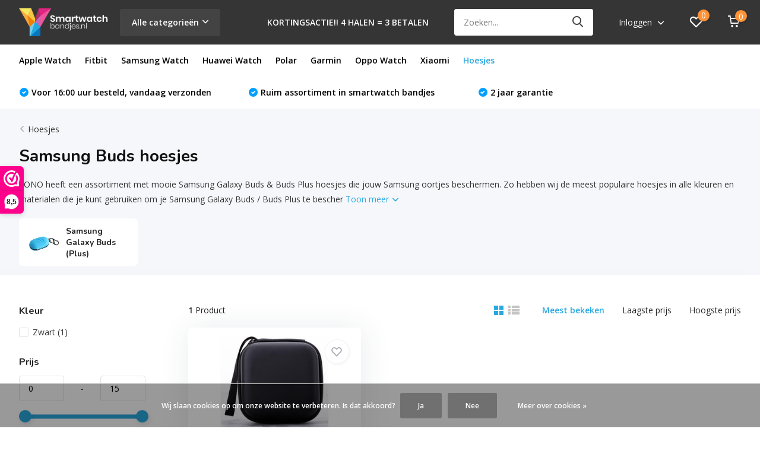

--- FILE ---
content_type: text/html;charset=utf-8
request_url: https://www.yonosmartwatchbandjes.nl/hoesjes/samsung/
body_size: 27771
content:
<!doctype html>
<html lang="nl" class="">
	<head>
            <meta charset="utf-8"/>
<!-- [START] 'blocks/head.rain' -->
<!--

  (c) 2008-2026 Lightspeed Netherlands B.V.
  http://www.lightspeedhq.com
  Generated: 28-01-2026 @ 18:20:47

-->
<link rel="canonical" href="https://www.yonosmartwatchbandjes.nl/hoesjes/samsung/"/>
<link rel="alternate" href="https://www.yonosmartwatchbandjes.nl/index.rss" type="application/rss+xml" title="Nieuwe producten"/>
<link href="https://cdn.webshopapp.com/assets/cookielaw.css?2025-02-20" rel="stylesheet" type="text/css"/>
<meta name="robots" content="noodp,noydir"/>
<meta name="google-site-verification" content=""/>
<meta property="og:url" content="https://www.yonosmartwatchbandjes.nl/hoesjes/samsung/?source=facebook"/>
<meta property="og:site_name" content="YONO Smartwatch bandjes"/>
<meta property="og:title" content="Samsung hoesjes | YONO BV"/>
<meta property="og:description" content="Yonosmartwatchbandjes biedt de meest kwalitatieve Galaxy hoesjes van NL &amp; BE✓ Gratis verzonden ✓ Veilig en snel afrekenen ✓ Morgen in huis."/>
<script>
(function(w,d,s,l,i){w[l]=w[l]||[];w[l].push({'gtm.start':
new Date().getTime(),event:'gtm.js'});var f=d.getElementsByTagName(s)[0],
j=d.createElement(s),dl=l!='dataLayer'?'&l='+l:'';j.async=true;j.src=
'https://www.googletagmanager.com/gtm.js?id='+i+dl;f.parentNode.insertBefore(j,f);
})(window,document,'script','dataLayer','GTM-TDVPQFH');
</script>
<!--[if lt IE 9]>
<script src="https://cdn.webshopapp.com/assets/html5shiv.js?2025-02-20"></script>
<![endif]-->
<!-- [END] 'blocks/head.rain' -->
		<meta http-equiv="x-ua-compatible" content="ie=edge">
		<title>Samsung hoesjes | YONO BV</title>
		<meta name="description" content="Yonosmartwatchbandjes biedt de meest kwalitatieve Galaxy hoesjes van NL &amp; BE✓ Gratis verzonden ✓ Veilig en snel afrekenen ✓ Morgen in huis.">
		<meta name="keywords" content="Samsung, Buds, hoesjes">
		<meta name="theme-color" content="#ffffff">
		<meta name="MobileOptimized" content="320">
		<meta name="HandheldFriendly" content="true">
		<meta name="viewport" content="width=device-width, initial-scale=1, initial-scale=1, minimum-scale=1, maximum-scale=1, user-scalable=no">
		<meta name="author" content="https://www.dmws.nl/">
		
		<link rel="preconnect" href="https://fonts.googleapis.com">
		<link rel="dns-prefetch" href="https://fonts.googleapis.com">
				<link rel="preconnect" href="//cdn.webshopapp.com/">
		<link rel="dns-prefetch" href="//cdn.webshopapp.com/">
    
    		<link rel="preload" href="https://fonts.googleapis.com/css?family=Open%20Sans:300,400,500,600,700,800,900%7CNunito:300,400,500,600,700,800,900&display=swap" as="style">
    <link rel="preload" href="https://cdn.webshopapp.com/shops/296211/themes/177614/assets/owl-carousel-min.css?20250114170134" as="style">
    <link rel="preload" href="https://cdn.webshopapp.com/shops/296211/themes/177614/assets/fancybox.css?20250114170134" as="style">
    <link rel="preload" href="https://cdn.webshopapp.com/shops/296211/themes/177614/assets/icomoon.css?20250114170134" as="style">
    <link rel="preload" href="https://cdn.webshopapp.com/shops/296211/themes/177614/assets/compete.css?20250114170134" as="style">
    <link rel="preload" href="https://cdn.webshopapp.com/shops/296211/themes/177614/assets/custom.css?20250114170134" as="style">
    
    <link rel="preload" href="https://cdn.webshopapp.com/shops/296211/themes/177614/assets/jquery-3-4-1-min.js?20250114170134" as="script">
    <link rel="preload" href="https://cdn.webshopapp.com/shops/296211/themes/177614/assets/jquery-ui.js?20250114170134" as="script">
    <link rel="preload" href="https://cdn.webshopapp.com/shops/296211/themes/177614/assets/js-cookie-min.js?20250114170134" as="script">
    <link rel="preload" href="https://cdn.webshopapp.com/shops/296211/themes/177614/assets/owl-carousel-min.js?20250114170134" as="script">
    <link rel="preload" href="https://cdn.webshopapp.com/shops/296211/themes/177614/assets/fancybox.js?20250114170134" as="script">
    <link rel="preload" href="https://cdn.webshopapp.com/shops/296211/themes/177614/assets/lazyload.js?20250114170134" as="script">
    <link rel="preload" href="https://cdn.webshopapp.com/assets/gui.js?2025-02-20" as="script">
    <link rel="preload" href="https://cdn.webshopapp.com/shops/296211/themes/177614/assets/script.js?20250114170134" as="script">
    <link rel="preload" href="https://cdn.webshopapp.com/shops/296211/themes/177614/assets/custom.js?20250114170134" as="script">
        
    <link href="https://fonts.googleapis.com/css?family=Open%20Sans:300,400,500,600,700,800,900%7CNunito:300,400,500,600,700,800,900&display=swap" rel="stylesheet" type="text/css">
    <link rel="stylesheet" href="https://cdn.webshopapp.com/shops/296211/themes/177614/assets/owl-carousel-min.css?20250114170134" type="text/css">
    <link rel="stylesheet" href="https://cdn.webshopapp.com/shops/296211/themes/177614/assets/fancybox.css?20250114170134" type="text/css">
    <link rel="stylesheet" href="https://cdn.webshopapp.com/shops/296211/themes/177614/assets/icomoon.css?20250114170134" type="text/css">
    <link rel="stylesheet" href="https://cdn.webshopapp.com/shops/296211/themes/177614/assets/compete.css?20250114170134" type="text/css">
    <link rel="stylesheet" href="https://cdn.webshopapp.com/shops/296211/themes/177614/assets/custom.css?20250114170134" type="text/css">
    
    <script src="https://cdn.webshopapp.com/shops/296211/themes/177614/assets/jquery-3-4-1-min.js?20250114170134"></script>

		<link rel="icon" type="image/x-icon" href="https://cdn.webshopapp.com/shops/296211/themes/177614/v/836462/assets/favicon.ico?20210917144054">
		<link rel="apple-touch-icon" href="https://cdn.webshopapp.com/shops/296211/themes/177614/v/836462/assets/favicon.ico?20210917144054">
    
    <meta name="msapplication-config" content="https://cdn.webshopapp.com/shops/296211/themes/177614/assets/browserconfig.xml?20250114170134">
<meta property="og:title" content="Samsung hoesjes | YONO BV">
<meta property="og:type" content="website"> 
<meta property="og:site_name" content="YONO Smartwatch bandjes">
<meta property="og:url" content="https://www.yonosmartwatchbandjes.nl/">
<meta property="og:image" content="https://cdn.webshopapp.com/shops/296211/themes/177614/v/914454/assets/big-block-bg.jpg?20211014114301">
<meta name="twitter:title" content="Samsung hoesjes | YONO BV">
<meta name="twitter:description" content="Yonosmartwatchbandjes biedt de meest kwalitatieve Galaxy hoesjes van NL &amp; BE✓ Gratis verzonden ✓ Veilig en snel afrekenen ✓ Morgen in huis.">
<meta name="twitter:site" content="YONO Smartwatch bandjes">
<meta name="twitter:card" content="https://cdn.webshopapp.com/shops/296211/themes/177614/v/316437/assets/logo.png?20210816204818">
<meta name="twitter:image" content="https://cdn.webshopapp.com/shops/296211/themes/177614/v/914454/assets/big-block-bg.jpg?20211014114301">
<script type="application/ld+json">
  [
        {
      "@context": "http://schema.org/",
      "@type": "Organization",
      "url": "https://www.yonosmartwatchbandjes.nl/",
      "name": "YONO Smartwatch bandjes",
      "legalName": "YONO Smartwatch bandjes",
      "description": "Yonosmartwatchbandjes biedt de meest kwalitatieve Galaxy hoesjes van NL &amp; BE✓ Gratis verzonden ✓ Veilig en snel afrekenen ✓ Morgen in huis.",
      "logo": "https://cdn.webshopapp.com/shops/296211/themes/177614/v/316437/assets/logo.png?20210816204818",
      "image": "https://cdn.webshopapp.com/shops/296211/themes/177614/v/914454/assets/big-block-bg.jpg?20211014114301",
      "contactPoint": {
        "@type": "ContactPoint",
        "contactType": "Customer service",
        "telephone": "043-3272707"
      },
      "address": {
        "@type": "PostalAddress",
        "streetAddress": "Yonosmartwatchbandjes.nl",
        "addressLocality": "6247EN Gronsveld",
        "postalCode": "Overbroek 30",
        "addressCountry": "NL"
      }
      ,
      "aggregateRating": {
          "@type": "AggregateRating",
          "bestRating": "10",          "worstRating": "1",
          "ratingValue": "9,1",                    "url":"https://www.webwinkelkeur.nl/webshop/YONO-Smartwatch-Bandjes_1208910/reviews"
      }
         
    },
    { 
      "@context": "http://schema.org", 
      "@type": "WebSite", 
      "url": "https://www.yonosmartwatchbandjes.nl/", 
      "name": "YONO Smartwatch bandjes",
      "description": "Yonosmartwatchbandjes biedt de meest kwalitatieve Galaxy hoesjes van NL &amp; BE✓ Gratis verzonden ✓ Veilig en snel afrekenen ✓ Morgen in huis.",
      "author": [
        {
          "@type": "Organization",
          "url": "https://www.dmws.nl/",
          "name": "DMWS B.V.",
          "address": {
            "@type": "PostalAddress",
            "streetAddress": "Klokgebouw 195 (Strijp-S)",
            "addressLocality": "Eindhoven",
            "addressRegion": "NB",
            "postalCode": "5617 AB",
            "addressCountry": "NL"
          }
        }
      ]
    }
  ]
</script>    
	</head>
	<body>
    <ul class="hidden-data hidden"><li>296211</li><li>177614</li><li>ja</li><li>nl</li><li>live</li><li>info//yonocommerce/nl</li><li>https://www.yonosmartwatchbandjes.nl/</li></ul><header id="top" class="hide-on-scroll"><div class="top-wrap fixed default"><section class="main pos-r"><div class="container pos-r"><div class="d-flex align-center justify-between"><div class="d-flex align-center"><div id="mobile-menu-btn" class="d-none show-1000"><div class="hamburger"><span></span><span></span><span></span><span></span></div></div><a href="https://www.yonosmartwatchbandjes.nl/account/login/" class="hidden show-575-flex"><i class="icon-login"></i></a><div id="logo" class="d-flex align-center"><a href="https://www.yonosmartwatchbandjes.nl/" accesskey="h"><img class="hide-1000 desktop-logo" src="https://cdn.webshopapp.com/shops/296211/themes/177614/v/316437/assets/logo.png?20210816204818" alt="YONO Smartwatch bandjes" height="75" width="150" /><img class="d-none show-1000 mobile-logo" src="https://cdn.webshopapp.com/shops/296211/themes/177614/v/316437/assets/logo-mobile.png?20210816204818" alt="YONO Smartwatch bandjes" height="75" width="150" /></a><div id="catbtn" class="hide-1000 btn-wrap"><a href="https://www.yonosmartwatchbandjes.nl/catalog/" class="btn">Alle categorieën <i class="icon-arrow-down"></i></a><div class="categorymenu"><div class="wrap d-flex"><ul class="maincategories"><li data-attribute="apple-watch"><a href="https://www.yonosmartwatchbandjes.nl/apple-watch/">Apple Watch <i class="icon-arrow-right"></i></a></li><li data-attribute="fitbit"><a href="https://www.yonosmartwatchbandjes.nl/fitbit/">Fitbit <i class="icon-arrow-right"></i></a></li><li data-attribute="samsung-watch"><a href="https://www.yonosmartwatchbandjes.nl/samsung-watch/">Samsung Watch <i class="icon-arrow-right"></i></a></li><li data-attribute="huawei-watch"><a href="https://www.yonosmartwatchbandjes.nl/huawei-watch/">Huawei Watch <i class="icon-arrow-right"></i></a></li><li data-attribute="polar"><a href="https://www.yonosmartwatchbandjes.nl/polar/">Polar <i class="icon-arrow-right"></i></a></li><li data-attribute="garmin"><a href="https://www.yonosmartwatchbandjes.nl/garmin/">Garmin <i class="icon-arrow-right"></i></a></li><li data-attribute="oppo-watch"><a href="https://www.yonosmartwatchbandjes.nl/oppo-watch/">Oppo Watch <i class="icon-arrow-right"></i></a></li><li data-attribute="xiaomi"><a href="https://www.yonosmartwatchbandjes.nl/xiaomi/">Xiaomi <i class="icon-arrow-right"></i></a></li><li><a href="https://www.yonosmartwatchbandjes.nl/catalog/" class="more">Bekijk alle categorieën</a></li></ul><div class="subcategories"><div class="wrapper" data-category="apple-watch"><h4>Apple Watch</h4><ul><li class="sub"><a href="https://www.yonosmartwatchbandjes.nl/apple-watch/sport-bandjes/">Sport bandjes</a></li></ul><ul><li class="sub"><a href="https://www.yonosmartwatchbandjes.nl/apple-watch/milanese-bandjes/">Milanese bandjes</a></li></ul><ul><li class="sub"><a href="https://www.yonosmartwatchbandjes.nl/apple-watch/leren-bandjes/">Leren bandjes</a></li></ul><ul><li class="sub"><a href="https://www.yonosmartwatchbandjes.nl/apple-watch/stalen-bandjes/">Stalen bandjes</a></li></ul><ul><li class="sub"><a href="https://www.yonosmartwatchbandjes.nl/apple-watch/nylon-bandjes/">Nylon bandjes</a></li></ul><ul><li class="sub"><a href="https://www.yonosmartwatchbandjes.nl/apple-watch/screenprotectors/">Screenprotectors</a></li></ul><ul><li class="sub"><a href="https://www.yonosmartwatchbandjes.nl/apple-watch/opladers/">Opladers</a></li></ul></div><div class="wrapper" data-category="fitbit"><h4>Fitbit</h4><ul><li class="sub"><a href="https://www.yonosmartwatchbandjes.nl/fitbit/fitbit-charge-6/">Fitbit Charge 6</a></li><ul><li><a href="https://www.yonosmartwatchbandjes.nl/fitbit/fitbit-charge-6/" class="more">Bekijk alles</a></li></ul></ul><ul><li class="sub"><a href="https://www.yonosmartwatchbandjes.nl/fitbit/fitbit-charge-5/">Fitbit Charge 5</a></li><ul><li><a href="https://www.yonosmartwatchbandjes.nl/fitbit/fitbit-charge-5/" class="more">Bekijk alles</a></li></ul></ul><ul><li class="sub"><a href="https://www.yonosmartwatchbandjes.nl/fitbit/fitbit-charge-4/">Fitbit Charge 4</a></li><ul><li><a href="https://www.yonosmartwatchbandjes.nl/fitbit/fitbit-charge-4/" class="more">Bekijk alles</a></li></ul></ul><ul><li class="sub"><a href="https://www.yonosmartwatchbandjes.nl/fitbit/fitbit-charge-3/">Fitbit Charge 3</a></li><ul><li><a href="https://www.yonosmartwatchbandjes.nl/fitbit/fitbit-charge-3/" class="more">Bekijk alles</a></li></ul></ul><ul><li class="sub"><a href="https://www.yonosmartwatchbandjes.nl/fitbit/fitbit-charge-2/">Fitbit Charge 2</a></li><ul><li><a href="https://www.yonosmartwatchbandjes.nl/fitbit/fitbit-charge-2/" class="more">Bekijk alles</a></li></ul></ul><ul><li class="sub"><a href="https://www.yonosmartwatchbandjes.nl/fitbit/fitbit-luxe/">Fitbit Luxe</a></li><ul><li><a href="https://www.yonosmartwatchbandjes.nl/fitbit/fitbit-luxe/" class="more">Bekijk alles</a></li></ul></ul><ul><li class="sub"><a href="https://www.yonosmartwatchbandjes.nl/fitbit/fitbit-versa-4-sense-2/">Fitbit Versa 4 &amp; Sense 2</a></li><ul><li><a href="https://www.yonosmartwatchbandjes.nl/fitbit/fitbit-versa-4-sense-2/" class="more">Bekijk alles</a></li></ul></ul><ul><li class="sub"><a href="https://www.yonosmartwatchbandjes.nl/fitbit/fitbit-versa-3-sense/">Fitbit Versa 3 &amp; Sense</a></li><ul><li><a href="https://www.yonosmartwatchbandjes.nl/fitbit/fitbit-versa-3-sense/" class="more">Bekijk alles</a></li></ul></ul><ul><li class="sub"><a href="https://www.yonosmartwatchbandjes.nl/fitbit/fitbit-versa-versa-2/">Fitbit Versa &amp; Versa 2 </a></li><ul><li><a href="https://www.yonosmartwatchbandjes.nl/fitbit/fitbit-versa-versa-2/" class="more">Bekijk alles</a></li></ul></ul><ul><li class="sub"><a href="https://www.yonosmartwatchbandjes.nl/fitbit/fitbit-inspire-3/">Fitbit Inspire 3 </a></li><ul><li><a href="https://www.yonosmartwatchbandjes.nl/fitbit/fitbit-inspire-3/" class="more">Bekijk alles</a></li></ul></ul><ul><li class="sub"><a href="https://www.yonosmartwatchbandjes.nl/fitbit/fitbit-inspire-2/">Fitbit Inspire 2</a></li><ul><li><a href="https://www.yonosmartwatchbandjes.nl/fitbit/fitbit-inspire-2/" class="more">Bekijk alles</a></li></ul></ul><ul><li class="sub"><a href="https://www.yonosmartwatchbandjes.nl/fitbit/fitbit-inspire-hr-inspire/">Fitbit Inspire HR &amp; Inspire </a></li><ul><li><a href="https://www.yonosmartwatchbandjes.nl/fitbit/fitbit-inspire-hr-inspire/" class="more">Bekijk alles</a></li></ul></ul><ul><li class="sub"><a href="https://www.yonosmartwatchbandjes.nl/fitbit/fitbit-ace-3/">Fitbit Ace 3</a></li><ul><li><a href="https://www.yonosmartwatchbandjes.nl/fitbit/fitbit-ace-3/" class="more">Bekijk alles</a></li></ul></ul><ul><li class="sub"><a href="https://www.yonosmartwatchbandjes.nl/fitbit/fitbit-ace-2/">Fitbit Ace 2</a></li><ul><li><a href="https://www.yonosmartwatchbandjes.nl/fitbit/fitbit-ace-2/" class="more">Bekijk alles</a></li></ul></ul><ul><li class="sub"><a href="https://www.yonosmartwatchbandjes.nl/fitbit/fitbit-alta-hr/">Fitbit Alta (HR)</a></li><ul><li><a href="https://www.yonosmartwatchbandjes.nl/fitbit/fitbit-alta-hr/" class="more">Bekijk alles</a></li></ul></ul><ul><li class="sub"><a href="https://www.yonosmartwatchbandjes.nl/fitbit/fitbit-ionic/">Fitbit Ionic</a></li><ul><li><a href="https://www.yonosmartwatchbandjes.nl/fitbit/fitbit-ionic/" class="more">Bekijk alles</a></li></ul></ul></div><div class="wrapper" data-category="samsung-watch"><h4>Samsung Watch</h4><ul><li class="sub"><a href="https://www.yonosmartwatchbandjes.nl/samsung-watch/galaxy-watch-6/">Galaxy Watch 6</a></li><ul><li><a href="https://www.yonosmartwatchbandjes.nl/samsung-watch/galaxy-watch-6/" class="more">Bekijk alles</a></li></ul></ul><ul><li class="sub"><a href="https://www.yonosmartwatchbandjes.nl/samsung-watch/galaxy-watch-5/">Galaxy Watch 5</a></li><ul><li><a href="https://www.yonosmartwatchbandjes.nl/samsung-watch/galaxy-watch-5/" class="more">Bekijk alles</a></li></ul></ul><ul><li class="sub"><a href="https://www.yonosmartwatchbandjes.nl/samsung-watch/galaxy-watch-4/">Galaxy Watch 4</a></li><ul><li><a href="https://www.yonosmartwatchbandjes.nl/samsung-watch/galaxy-watch-4/" class="more">Bekijk alles</a></li></ul></ul><ul><li class="sub"><a href="https://www.yonosmartwatchbandjes.nl/samsung-watch/galaxy-watch-active-2/">Galaxy Watch Active 2</a></li><ul><li><a href="https://www.yonosmartwatchbandjes.nl/samsung-watch/galaxy-watch-active-2/" class="more">Bekijk alles</a></li></ul></ul><ul><li class="sub"><a href="https://www.yonosmartwatchbandjes.nl/samsung-watch/galaxy-fit-2/">Galaxy Fit 2</a></li><ul><li><a href="https://www.yonosmartwatchbandjes.nl/samsung-watch/galaxy-fit-2/" class="more">Bekijk alles</a></li></ul></ul><ul><li class="sub"><a href="https://www.yonosmartwatchbandjes.nl/samsung-watch/galaxy-watch-46mm/">Galaxy Watch 46mm</a></li><ul><li><a href="https://www.yonosmartwatchbandjes.nl/samsung-watch/galaxy-watch-46mm/" class="more">Bekijk alles</a></li></ul></ul><ul><li class="sub"><a href="https://www.yonosmartwatchbandjes.nl/samsung-watch/gear-s3/">Gear S3</a></li><ul><li><a href="https://www.yonosmartwatchbandjes.nl/samsung-watch/gear-s3/" class="more">Bekijk alles</a></li></ul></ul></div><div class="wrapper" data-category="huawei-watch"><h4>Huawei Watch</h4><ul><li class="sub"><a href="https://www.yonosmartwatchbandjes.nl/huawei-watch/huawei-watch-gt3-42mm/">Huawei Watch GT3 (42mm)</a></li><ul><li><a href="https://www.yonosmartwatchbandjes.nl/huawei-watch/huawei-watch-gt3-42mm/" class="more">Bekijk alles</a></li></ul></ul><ul><li class="sub"><a href="https://www.yonosmartwatchbandjes.nl/huawei-watch/huawei-watch-gt3-46mm/">Huawei Watch GT3 (46mm)</a></li><ul><li><a href="https://www.yonosmartwatchbandjes.nl/huawei-watch/huawei-watch-gt3-46mm/" class="more">Bekijk alles</a></li></ul></ul><ul><li class="sub"><a href="https://www.yonosmartwatchbandjes.nl/huawei-watch/huawei-watch-gt2-42mm/">Huawei Watch GT2 (42mm)</a></li></ul><ul><li class="sub"><a href="https://www.yonosmartwatchbandjes.nl/huawei-watch/huawei-watch-gt2-46mm/">Huawei Watch GT2 (46mm)</a></li></ul><ul><li class="sub"><a href="https://www.yonosmartwatchbandjes.nl/huawei-watch/huawei-band-6/">Huawei Band 6</a></li></ul><ul><li class="sub"><a href="https://www.yonosmartwatchbandjes.nl/huawei-watch/huawei-watch-fit/">Huawei Watch Fit</a></li></ul></div><div class="wrapper" data-category="polar"><h4>Polar</h4><ul><li class="sub"><a href="https://www.yonosmartwatchbandjes.nl/polar/vantage-m-vantage-m2/">Vantage M &amp; Vantage M2</a></li><ul><li><a href="https://www.yonosmartwatchbandjes.nl/polar/vantage-m-vantage-m2/" class="more">Bekijk alles</a></li></ul></ul><ul><li class="sub"><a href="https://www.yonosmartwatchbandjes.nl/polar/ignite-ignite-2/">Ignite &amp; Ignite 2</a></li><ul><li><a href="https://www.yonosmartwatchbandjes.nl/polar/ignite-ignite-2/" class="more">Bekijk alles</a></li></ul></ul><ul><li class="sub"><a href="https://www.yonosmartwatchbandjes.nl/polar/grit-x/">Grit X</a></li><ul><li><a href="https://www.yonosmartwatchbandjes.nl/polar/grit-x/" class="more">Bekijk alles</a></li></ul></ul><ul><li class="sub"><a href="https://www.yonosmartwatchbandjes.nl/polar/unite/">Unite</a></li><ul><li><a href="https://www.yonosmartwatchbandjes.nl/polar/unite/" class="more">Bekijk alles</a></li></ul></ul><ul><li class="sub"><a href="https://www.yonosmartwatchbandjes.nl/polar/vantage-v2/">Vantage V2</a></li><ul><li><a href="https://www.yonosmartwatchbandjes.nl/polar/vantage-v2/" class="more">Bekijk alles</a></li></ul></ul></div><div class="wrapper" data-category="garmin"><h4>Garmin</h4><ul><li class="sub"><a href="https://www.yonosmartwatchbandjes.nl/garmin/vivoactive-4s/">Vivoactive 4S</a></li><ul><li><a href="https://www.yonosmartwatchbandjes.nl/garmin/vivoactive-4s/" class="more">Bekijk alles</a></li></ul></ul><ul><li class="sub"><a href="https://www.yonosmartwatchbandjes.nl/garmin/forerunner-245/">Forerunner 245</a></li><ul><li><a href="https://www.yonosmartwatchbandjes.nl/garmin/forerunner-245/" class="more">Bekijk alles</a></li></ul></ul><ul><li class="sub"><a href="https://www.yonosmartwatchbandjes.nl/garmin/vivoactive-4/">Vivoactive 4</a></li><ul><li><a href="https://www.yonosmartwatchbandjes.nl/garmin/vivoactive-4/" class="more">Bekijk alles</a></li></ul></ul><ul><li class="sub"><a href="https://www.yonosmartwatchbandjes.nl/garmin/venu-sq/">Venu SQ</a></li><ul><li><a href="https://www.yonosmartwatchbandjes.nl/garmin/venu-sq/" class="more">Bekijk alles</a></li></ul></ul><ul><li class="sub"><a href="https://www.yonosmartwatchbandjes.nl/garmin/venu-2/">Venu 2</a></li><ul><li><a href="https://www.yonosmartwatchbandjes.nl/garmin/venu-2/" class="more">Bekijk alles</a></li></ul></ul><ul><li class="sub"><a href="https://www.yonosmartwatchbandjes.nl/garmin/venu-2s/">Venu 2S</a></li><ul><li><a href="https://www.yonosmartwatchbandjes.nl/garmin/venu-2s/" class="more">Bekijk alles</a></li></ul></ul><ul><li class="sub"><a href="https://www.yonosmartwatchbandjes.nl/garmin/venu-2-plus/">Venu 2 Plus</a></li><ul><li><a href="https://www.yonosmartwatchbandjes.nl/garmin/venu-2-plus/" class="more">Bekijk alles</a></li></ul></ul><ul><li class="sub"><a href="https://www.yonosmartwatchbandjes.nl/garmin/vivomove-3s/">Vivomove 3S</a></li><ul><li><a href="https://www.yonosmartwatchbandjes.nl/garmin/vivomove-3s/" class="more">Bekijk alles</a></li></ul></ul><ul><li class="sub"><a href="https://www.yonosmartwatchbandjes.nl/garmin/vivoactive-3/">Vivoactive 3</a></li><ul><li><a href="https://www.yonosmartwatchbandjes.nl/garmin/vivoactive-3/" class="more">Bekijk alles</a></li></ul></ul><ul><li class="sub"><a href="https://www.yonosmartwatchbandjes.nl/garmin/fenix-5-6/">Fenix 5 /6 </a></li></ul><ul><li class="sub"><a href="https://www.yonosmartwatchbandjes.nl/garmin/fenix-7/">Fenix 7</a></li><ul><li><a href="https://www.yonosmartwatchbandjes.nl/garmin/fenix-7/" class="more">Bekijk alles</a></li></ul></ul><ul><li class="sub"><a href="https://www.yonosmartwatchbandjes.nl/garmin/fenix-7s/">Fenix 7S</a></li><ul><li><a href="https://www.yonosmartwatchbandjes.nl/garmin/fenix-7s/" class="more">Bekijk alles</a></li></ul></ul><ul><li class="sub"><a href="https://www.yonosmartwatchbandjes.nl/garmin/fenix-7x/">Fenix 7X</a></li></ul><ul><li class="sub"><a href="https://www.yonosmartwatchbandjes.nl/garmin/epix-gen-2/">Epix Gen 2</a></li></ul></div><div class="wrapper" data-category="oppo-watch"><h4>Oppo Watch</h4><ul><li class="sub"><a href="https://www.yonosmartwatchbandjes.nl/oppo-watch/oppo-watch-free/">Oppo Watch Free</a></li><ul><li><a href="https://www.yonosmartwatchbandjes.nl/oppo-watch/oppo-watch-free/" class="more">Bekijk alles</a></li></ul></ul><ul><li class="sub"><a href="https://www.yonosmartwatchbandjes.nl/oppo-watch/oppo-watch-classic/">Oppo Watch Classic</a></li><ul><li><a href="https://www.yonosmartwatchbandjes.nl/oppo-watch/oppo-watch-classic/" class="more">Bekijk alles</a></li></ul></ul></div><div class="wrapper" data-category="xiaomi"><h4>Xiaomi</h4><ul><li class="sub"><a href="https://www.yonosmartwatchbandjes.nl/xiaomi/mi-band-6-10858554/">Mi Band 6</a></li><ul><li><a href="https://www.yonosmartwatchbandjes.nl/xiaomi/mi-band-6-10858554/" class="more">Bekijk alles</a></li></ul></ul><ul><li class="sub"><a href="https://www.yonosmartwatchbandjes.nl/xiaomi/mi-band-5/">Mi Band 5</a></li><ul><li><a href="https://www.yonosmartwatchbandjes.nl/xiaomi/mi-band-5/" class="more">Bekijk alles</a></li></ul></ul></div><div class="wrapper" data-category="hoesjes"><h4>Hoesjes</h4><ul><li class="sub"><a href="https://www.yonosmartwatchbandjes.nl/hoesjes/apple/">Apple</a></li><ul><li><a href="https://www.yonosmartwatchbandjes.nl/hoesjes/apple/" class="more">Bekijk alles</a></li></ul></ul><ul><li class="sub"><a href="https://www.yonosmartwatchbandjes.nl/hoesjes/samsung/">Samsung</a></li><ul><li><a href="https://www.yonosmartwatchbandjes.nl/hoesjes/samsung/" class="more">Bekijk alles</a></li></ul></ul><ul><li class="sub"><a href="https://www.yonosmartwatchbandjes.nl/hoesjes/jbl/">JBL</a></li><ul><li><a href="https://www.yonosmartwatchbandjes.nl/hoesjes/jbl/" class="more">Bekijk alles</a></li></ul></ul><ul><li class="sub"><a href="https://www.yonosmartwatchbandjes.nl/hoesjes/huawei/">Huawei</a></li><ul><li><a href="https://www.yonosmartwatchbandjes.nl/hoesjes/huawei/" class="more">Bekijk alles</a></li></ul></ul><ul><li class="sub"><a href="https://www.yonosmartwatchbandjes.nl/hoesjes/sony/">Sony</a></li><ul><li><a href="https://www.yonosmartwatchbandjes.nl/hoesjes/sony/" class="more">Bekijk alles</a></li></ul></ul></div></div></div></div></div></div></div><div class="d-flex align-center justify-end top-nav"><a href="" class="hide-1000"><b>KORTINGSACTIE!! 4 HALEN = 3 BETALEN</b></a><div id="showSearch" class="hide-575"><input type="search" value="" placeholder="Zoeken..."><button type="submit" title="Zoeken" disabled="disabled"><i class="icon-search"></i></button></div><div class="login with-drop hide-575"><a href="https://www.yonosmartwatchbandjes.nl/account/login/"><span>Inloggen <i class="icon-arrow-down"></i></span></a><div class="dropdown"><form method="post" id="formLogin" action="https://www.yonosmartwatchbandjes.nl/account/loginPost/?return=https://www.yonosmartwatchbandjes.nl/hoesjes/samsung/"><h3>Inloggen</h3><p>Maak bestellen nóg makkelijker!</p><div><label for="formLoginEmail">E-mailadres<span class="c-negatives">*</span></label><input type="email" id="formLoginEmail" name="email" placeholder="E-mailadres" autocomplete='email' tabindex=1 required></div><div><label for="formLoginPassword">Wachtwoord</label><a href="https://www.yonosmartwatchbandjes.nl/account/password/" class="forgot" tabindex=6>Wachtwoord vergeten?</a><input type="password" id="formLoginPassword" name="password" placeholder="Wachtwoord" autocomplete="current-password" tabindex=2 required></div><div><input type="hidden" name="key" value="939bde10f55da9138d7a19d0518755f8" /><input type="hidden" name="type" value="login" /><button type="submit" onclick="$('#formLogin').submit(); return false;" class="btn" tabindex=3>Inloggen</button></div></form><div><p class="register">Nog geen account? <a href="https://www.yonosmartwatchbandjes.nl/account/register/" tabindex=5>Account aanmaken</a></p></div></div></div><div class="favorites"><a href="https://www.yonosmartwatchbandjes.nl/account/wishlist/" class="count"><span class="items" data-wishlist-items="">0</span><i class="icon-wishlist"></i></a></div><div class="cart with-drop"><a href="https://www.yonosmartwatchbandjes.nl/cart/" class="count"><span>0</span><i class="icon-cart"></i></a><div class="dropdown"><h3>Winkelwagen</h3><i class="icon-close hidden show-575"></i><p>Uw winkelwagen is leeg</p></div></div></div></div></div><div class="search-autocomplete"><div id="searchExpanded"><div class="container pos-r d-flex align-center"><form action="https://www.yonosmartwatchbandjes.nl/search/" method="get" id="formSearch"  class="search-form d-flex align-center"  data-search-type="desktop"><span onclick="$(this).closest('form').submit();" title="Zoeken" class="search-icon"><i class="icon-search"></i></span><input type="text" name="q" autocomplete="off"  value="" placeholder="Zoeken" class="standard-input" data-input="desktop"/></form><div class="close hide-575">Sluiten</div></div><div class="overlay hide-575"></div></div><div class="container pos-r"><div id="searchResults" class="results-wrap with-filter with-cats" data-search-type="desktop"><div class="close"><i class="icon-close"></i></div><h4>Categorieën</h4><div class="categories hidden"><ul class="d-flex"></ul></div><div class="d-flex justify-between"><div class="filter-scroll-wrap"><div class="filter-scroll"><div class="subtitle title-font">Filters</div><form data-search-type="desktop"><div class="filter-boxes"><div class="filter-wrap sort"><select name="sort" class="custom-select"></select></div></div><div class="filter-boxes custom-filters"></div></form></div></div><ul class="search-products products-livesearch"></ul></div><div class="more"><a href="#" class="btn accent">Bekijk alle resultaten <span>(0)</span></a></div></div></div></div></section><section id="menu" class="hide-1000 dropdown"><div class="container"><nav class="menu"><ul class="d-flex align-center"><li class="item has-children"><a class="itemLink" href="https://www.yonosmartwatchbandjes.nl/apple-watch/" title="Apple Watch">Apple Watch</a><ul class="subnav"><li class="subitem"><a class="subitemLink " href="https://www.yonosmartwatchbandjes.nl/apple-watch/sport-bandjes/" title="Sport bandjes">Sport bandjes</a></li><li class="subitem"><a class="subitemLink " href="https://www.yonosmartwatchbandjes.nl/apple-watch/milanese-bandjes/" title="Milanese bandjes">Milanese bandjes</a></li><li class="subitem"><a class="subitemLink " href="https://www.yonosmartwatchbandjes.nl/apple-watch/leren-bandjes/" title="Leren bandjes">Leren bandjes</a></li><li class="subitem"><a class="subitemLink " href="https://www.yonosmartwatchbandjes.nl/apple-watch/stalen-bandjes/" title="Stalen bandjes">Stalen bandjes</a></li><li class="subitem"><a class="subitemLink " href="https://www.yonosmartwatchbandjes.nl/apple-watch/nylon-bandjes/" title="Nylon bandjes">Nylon bandjes</a></li><li class="subitem"><a class="subitemLink " href="https://www.yonosmartwatchbandjes.nl/apple-watch/screenprotectors/" title="Screenprotectors">Screenprotectors</a></li><li class="subitem"><a class="subitemLink " href="https://www.yonosmartwatchbandjes.nl/apple-watch/opladers/" title="Opladers">Opladers</a></li></ul></li><li class="item has-children"><a class="itemLink" href="https://www.yonosmartwatchbandjes.nl/fitbit/" title="Fitbit">Fitbit</a><ul class="subnav"><li class="subitem has-children"><a class="subitemLink " href="https://www.yonosmartwatchbandjes.nl/fitbit/fitbit-charge-6/" title="Fitbit Charge 6">Fitbit Charge 6</a><ul class="subsubnav"><li class="subitem"><a class="subitemLink" href="https://www.yonosmartwatchbandjes.nl/fitbit/fitbit-charge-6/sport-bandjes/" title="Sport bandjes">Sport bandjes</a></li><li class="subitem"><a class="subitemLink" href="https://www.yonosmartwatchbandjes.nl/fitbit/fitbit-charge-6/milanese-bandjes/" title="Milanese bandjes">Milanese bandjes</a></li><li class="subitem"><a class="subitemLink" href="https://www.yonosmartwatchbandjes.nl/fitbit/fitbit-charge-6/leren-bandjes/" title="Leren bandjes">Leren bandjes</a></li><li class="subitem"><a class="subitemLink" href="https://www.yonosmartwatchbandjes.nl/fitbit/fitbit-charge-6/stalen-bandjes/" title="Stalen bandjes">Stalen bandjes</a></li><li class="subitem"><a class="subitemLink" href="https://www.yonosmartwatchbandjes.nl/fitbit/fitbit-charge-6/nylon-bandjes/" title="Nylon bandjes">Nylon bandjes</a></li><li class="subitem"><a class="subitemLink" href="https://www.yonosmartwatchbandjes.nl/fitbit/fitbit-charge-6/screenprotectors/" title="Screenprotectors">Screenprotectors</a></li><li class="subitem"><a class="subitemLink" href="https://www.yonosmartwatchbandjes.nl/fitbit/fitbit-charge-6/opladers/" title="Opladers">Opladers</a></li></ul></li><li class="subitem has-children"><a class="subitemLink " href="https://www.yonosmartwatchbandjes.nl/fitbit/fitbit-charge-5/" title="Fitbit Charge 5">Fitbit Charge 5</a><ul class="subsubnav"><li class="subitem"><a class="subitemLink" href="https://www.yonosmartwatchbandjes.nl/fitbit/fitbit-charge-5/sport-bandjes/" title="Sport bandjes">Sport bandjes</a></li><li class="subitem"><a class="subitemLink" href="https://www.yonosmartwatchbandjes.nl/fitbit/fitbit-charge-5/milanese-bandjes/" title="Milanese bandjes">Milanese bandjes</a></li><li class="subitem"><a class="subitemLink" href="https://www.yonosmartwatchbandjes.nl/fitbit/fitbit-charge-5/leren-bandjes/" title="Leren bandjes">Leren bandjes</a></li><li class="subitem"><a class="subitemLink" href="https://www.yonosmartwatchbandjes.nl/fitbit/fitbit-charge-5/stalen-bandjes/" title="Stalen bandjes">Stalen bandjes</a></li><li class="subitem"><a class="subitemLink" href="https://www.yonosmartwatchbandjes.nl/fitbit/fitbit-charge-5/nylon-bandjes/" title="Nylon bandjes">Nylon bandjes</a></li><li class="subitem"><a class="subitemLink" href="https://www.yonosmartwatchbandjes.nl/fitbit/fitbit-charge-5/screenprotectors/" title="Screenprotectors">Screenprotectors</a></li><li class="subitem"><a class="subitemLink" href="https://www.yonosmartwatchbandjes.nl/fitbit/fitbit-charge-5/opladers/" title="Opladers">Opladers</a></li></ul></li><li class="subitem has-children"><a class="subitemLink " href="https://www.yonosmartwatchbandjes.nl/fitbit/fitbit-charge-4/" title="Fitbit Charge 4">Fitbit Charge 4</a><ul class="subsubnav"><li class="subitem"><a class="subitemLink" href="https://www.yonosmartwatchbandjes.nl/fitbit/fitbit-charge-4/sport-bandjes/" title="Sport bandjes">Sport bandjes</a></li><li class="subitem"><a class="subitemLink" href="https://www.yonosmartwatchbandjes.nl/fitbit/fitbit-charge-4/milanese-bandjes/" title="Milanese bandjes">Milanese bandjes</a></li><li class="subitem"><a class="subitemLink" href="https://www.yonosmartwatchbandjes.nl/fitbit/fitbit-charge-4/leren-bandjes/" title="Leren bandjes">Leren bandjes</a></li><li class="subitem"><a class="subitemLink" href="https://www.yonosmartwatchbandjes.nl/fitbit/fitbit-charge-4/stalen-bandjes/" title="Stalen bandjes">Stalen bandjes</a></li><li class="subitem"><a class="subitemLink" href="https://www.yonosmartwatchbandjes.nl/fitbit/fitbit-charge-4/nylon-bandjes/" title="Nylon bandjes">Nylon bandjes</a></li><li class="subitem"><a class="subitemLink" href="https://www.yonosmartwatchbandjes.nl/fitbit/fitbit-charge-4/screenprotectors/" title="Screenprotectors">Screenprotectors</a></li><li class="subitem"><a class="subitemLink" href="https://www.yonosmartwatchbandjes.nl/fitbit/fitbit-charge-4/opladers/" title="Opladers">Opladers</a></li></ul></li><li class="subitem has-children"><a class="subitemLink " href="https://www.yonosmartwatchbandjes.nl/fitbit/fitbit-charge-3/" title="Fitbit Charge 3">Fitbit Charge 3</a><ul class="subsubnav"><li class="subitem"><a class="subitemLink" href="https://www.yonosmartwatchbandjes.nl/fitbit/fitbit-charge-3/sport-bandjes/" title="Sport bandjes">Sport bandjes</a></li><li class="subitem"><a class="subitemLink" href="https://www.yonosmartwatchbandjes.nl/fitbit/fitbit-charge-3/milanese-bandjes/" title="Milanese bandjes">Milanese bandjes</a></li><li class="subitem"><a class="subitemLink" href="https://www.yonosmartwatchbandjes.nl/fitbit/fitbit-charge-3/leren-bandjes/" title="Leren bandjes">Leren bandjes</a></li><li class="subitem"><a class="subitemLink" href="https://www.yonosmartwatchbandjes.nl/fitbit/fitbit-charge-3/stalen-bandjes/" title="Stalen bandjes">Stalen bandjes</a></li><li class="subitem"><a class="subitemLink" href="https://www.yonosmartwatchbandjes.nl/fitbit/fitbit-charge-3/nylon-bandjes/" title="Nylon bandjes">Nylon bandjes</a></li><li class="subitem"><a class="subitemLink" href="https://www.yonosmartwatchbandjes.nl/fitbit/fitbit-charge-3/screenprotectors/" title="Screenprotectors">Screenprotectors</a></li><li class="subitem"><a class="subitemLink" href="https://www.yonosmartwatchbandjes.nl/fitbit/fitbit-charge-3/opladers/" title="Opladers">Opladers</a></li></ul></li><li class="subitem has-children"><a class="subitemLink " href="https://www.yonosmartwatchbandjes.nl/fitbit/fitbit-charge-2/" title="Fitbit Charge 2">Fitbit Charge 2</a><ul class="subsubnav"><li class="subitem"><a class="subitemLink" href="https://www.yonosmartwatchbandjes.nl/fitbit/fitbit-charge-2/sport-bandjes/" title="Sport bandjes">Sport bandjes</a></li><li class="subitem"><a class="subitemLink" href="https://www.yonosmartwatchbandjes.nl/fitbit/fitbit-charge-2/milanese-bandjes/" title="Milanese bandjes">Milanese bandjes</a></li><li class="subitem"><a class="subitemLink" href="https://www.yonosmartwatchbandjes.nl/fitbit/fitbit-charge-2/leren-bandjes/" title="Leren bandjes">Leren bandjes</a></li><li class="subitem"><a class="subitemLink" href="https://www.yonosmartwatchbandjes.nl/fitbit/fitbit-charge-2/stalen-bandjes/" title="Stalen bandjes">Stalen bandjes</a></li></ul></li><li class="subitem has-children"><a class="subitemLink " href="https://www.yonosmartwatchbandjes.nl/fitbit/fitbit-luxe/" title="Fitbit Luxe">Fitbit Luxe</a><ul class="subsubnav"><li class="subitem"><a class="subitemLink" href="https://www.yonosmartwatchbandjes.nl/fitbit/fitbit-luxe/sport-bandjes/" title="Sport bandjes">Sport bandjes</a></li><li class="subitem"><a class="subitemLink" href="https://www.yonosmartwatchbandjes.nl/fitbit/fitbit-luxe/milanese-bandjes/" title="Milanese bandjes">Milanese bandjes</a></li><li class="subitem"><a class="subitemLink" href="https://www.yonosmartwatchbandjes.nl/fitbit/fitbit-luxe/leren-bandjes/" title="Leren bandjes">Leren bandjes</a></li><li class="subitem"><a class="subitemLink" href="https://www.yonosmartwatchbandjes.nl/fitbit/fitbit-luxe/stalen-bandjes/" title="Stalen bandjes">Stalen bandjes</a></li><li class="subitem"><a class="subitemLink" href="https://www.yonosmartwatchbandjes.nl/fitbit/fitbit-luxe/nylon-bandjes/" title="Nylon bandjes">Nylon bandjes</a></li><li class="subitem"><a class="subitemLink" href="https://www.yonosmartwatchbandjes.nl/fitbit/fitbit-luxe/clips/" title="Clips">Clips</a></li><li class="subitem"><a class="subitemLink" href="https://www.yonosmartwatchbandjes.nl/fitbit/fitbit-luxe/screenprotectors/" title="Screenprotectors">Screenprotectors</a></li><li class="subitem"><a class="subitemLink" href="https://www.yonosmartwatchbandjes.nl/fitbit/fitbit-luxe/opladers/" title="Opladers">Opladers</a></li></ul></li><li class="subitem has-children"><a class="subitemLink " href="https://www.yonosmartwatchbandjes.nl/fitbit/fitbit-versa-4-sense-2/" title="Fitbit Versa 4 &amp; Sense 2">Fitbit Versa 4 &amp; Sense 2</a><ul class="subsubnav"><li class="subitem"><a class="subitemLink" href="https://www.yonosmartwatchbandjes.nl/fitbit/fitbit-versa-4-sense-2/sport-bandjes/" title="Sport bandjes">Sport bandjes</a></li><li class="subitem"><a class="subitemLink" href="https://www.yonosmartwatchbandjes.nl/fitbit/fitbit-versa-4-sense-2/milanese-bandjes/" title="Milanese bandjes">Milanese bandjes</a></li><li class="subitem"><a class="subitemLink" href="https://www.yonosmartwatchbandjes.nl/fitbit/fitbit-versa-4-sense-2/leren-bandjes/" title="Leren bandjes">Leren bandjes</a></li><li class="subitem"><a class="subitemLink" href="https://www.yonosmartwatchbandjes.nl/fitbit/fitbit-versa-4-sense-2/stalen-bandjes/" title="Stalen bandjes">Stalen bandjes</a></li><li class="subitem"><a class="subitemLink" href="https://www.yonosmartwatchbandjes.nl/fitbit/fitbit-versa-4-sense-2/nylon-bandjes/" title="Nylon bandjes">Nylon bandjes</a></li><li class="subitem"><a class="subitemLink" href="https://www.yonosmartwatchbandjes.nl/fitbit/fitbit-versa-4-sense-2/screenprotectors/" title="Screenprotectors">Screenprotectors</a></li><li class="subitem"><a class="subitemLink" href="https://www.yonosmartwatchbandjes.nl/fitbit/fitbit-versa-4-sense-2/opladers/" title="Opladers">Opladers</a></li></ul></li><li class="subitem has-children"><a class="subitemLink " href="https://www.yonosmartwatchbandjes.nl/fitbit/fitbit-versa-3-sense/" title="Fitbit Versa 3 &amp; Sense">Fitbit Versa 3 &amp; Sense</a><ul class="subsubnav"><li class="subitem"><a class="subitemLink" href="https://www.yonosmartwatchbandjes.nl/fitbit/fitbit-versa-3-sense/sport-bandjes/" title="Sport bandjes">Sport bandjes</a></li><li class="subitem"><a class="subitemLink" href="https://www.yonosmartwatchbandjes.nl/fitbit/fitbit-versa-3-sense/milanese-bandjes/" title="Milanese bandjes">Milanese bandjes</a></li><li class="subitem"><a class="subitemLink" href="https://www.yonosmartwatchbandjes.nl/fitbit/fitbit-versa-3-sense/leren-bandjes/" title="Leren bandjes">Leren bandjes</a></li><li class="subitem"><a class="subitemLink" href="https://www.yonosmartwatchbandjes.nl/fitbit/fitbit-versa-3-sense/stalen-bandjes/" title="Stalen bandjes">Stalen bandjes</a></li><li class="subitem"><a class="subitemLink" href="https://www.yonosmartwatchbandjes.nl/fitbit/fitbit-versa-3-sense/nylon-bandjes/" title="Nylon bandjes">Nylon bandjes</a></li><li class="subitem"><a class="subitemLink" href="https://www.yonosmartwatchbandjes.nl/fitbit/fitbit-versa-3-sense/screenprotectors/" title="Screenprotectors">Screenprotectors</a></li><li class="subitem"><a class="subitemLink" href="https://www.yonosmartwatchbandjes.nl/fitbit/fitbit-versa-3-sense/opladers/" title="Opladers">Opladers</a></li></ul></li><li class="subitem has-children"><a class="subitemLink " href="https://www.yonosmartwatchbandjes.nl/fitbit/fitbit-versa-versa-2/" title="Fitbit Versa &amp; Versa 2 ">Fitbit Versa &amp; Versa 2 </a><ul class="subsubnav"><li class="subitem"><a class="subitemLink" href="https://www.yonosmartwatchbandjes.nl/fitbit/fitbit-versa-versa-2/sport-bandjes/" title="Sport bandjes">Sport bandjes</a></li><li class="subitem"><a class="subitemLink" href="https://www.yonosmartwatchbandjes.nl/fitbit/fitbit-versa-versa-2/milanese-bandjes/" title="Milanese bandjes">Milanese bandjes</a></li><li class="subitem"><a class="subitemLink" href="https://www.yonosmartwatchbandjes.nl/fitbit/fitbit-versa-versa-2/leren-bandjes/" title="Leren bandjes">Leren bandjes</a></li><li class="subitem"><a class="subitemLink" href="https://www.yonosmartwatchbandjes.nl/fitbit/fitbit-versa-versa-2/stalen-bandjes/" title="Stalen bandjes">Stalen bandjes</a></li><li class="subitem"><a class="subitemLink" href="https://www.yonosmartwatchbandjes.nl/fitbit/fitbit-versa-versa-2/nylon-bandjes/" title="Nylon bandjes">Nylon bandjes</a></li><li class="subitem"><a class="subitemLink" href="https://www.yonosmartwatchbandjes.nl/fitbit/fitbit-versa-versa-2/screenprotectors/" title="Screenprotectors">Screenprotectors</a></li></ul></li><li class="subitem has-children"><a class="subitemLink " href="https://www.yonosmartwatchbandjes.nl/fitbit/fitbit-inspire-3/" title="Fitbit Inspire 3 ">Fitbit Inspire 3 </a><ul class="subsubnav"><li class="subitem"><a class="subitemLink" href="https://www.yonosmartwatchbandjes.nl/fitbit/fitbit-inspire-3/sport-bandjes/" title="Sport bandjes">Sport bandjes</a></li><li class="subitem"><a class="subitemLink" href="https://www.yonosmartwatchbandjes.nl/fitbit/fitbit-inspire-3/stalen-bandjes/" title="Stalen bandjes">Stalen bandjes</a></li><li class="subitem"><a class="subitemLink" href="https://www.yonosmartwatchbandjes.nl/fitbit/fitbit-inspire-3/leren-bandjes/" title="Leren bandjes">Leren bandjes</a></li><li class="subitem"><a class="subitemLink" href="https://www.yonosmartwatchbandjes.nl/fitbit/fitbit-inspire-3/milanese-bandjes/" title="Milanese bandjes">Milanese bandjes</a></li><li class="subitem"><a class="subitemLink" href="https://www.yonosmartwatchbandjes.nl/fitbit/fitbit-inspire-3/nylon-bandjes/" title="Nylon bandjes">Nylon bandjes</a></li><li class="subitem"><a class="subitemLink" href="https://www.yonosmartwatchbandjes.nl/fitbit/fitbit-inspire-3/screenprotectors/" title="Screenprotectors">Screenprotectors</a></li><li class="subitem"><a class="subitemLink" href="https://www.yonosmartwatchbandjes.nl/fitbit/fitbit-inspire-3/opladers/" title="Opladers">Opladers</a></li></ul></li><li class="subitem has-children"><a class="subitemLink " href="https://www.yonosmartwatchbandjes.nl/fitbit/fitbit-inspire-2/" title="Fitbit Inspire 2">Fitbit Inspire 2</a><ul class="subsubnav"><li class="subitem"><a class="subitemLink" href="https://www.yonosmartwatchbandjes.nl/fitbit/fitbit-inspire-2/sport-bandjes/" title="Sport bandjes">Sport bandjes</a></li><li class="subitem"><a class="subitemLink" href="https://www.yonosmartwatchbandjes.nl/fitbit/fitbit-inspire-2/milanese-bandjes/" title="Milanese bandjes">Milanese bandjes</a></li><li class="subitem"><a class="subitemLink" href="https://www.yonosmartwatchbandjes.nl/fitbit/fitbit-inspire-2/leren-bandjes/" title="Leren bandjes">Leren bandjes</a></li><li class="subitem"><a class="subitemLink" href="https://www.yonosmartwatchbandjes.nl/fitbit/fitbit-inspire-2/stalen-bandjes/" title="Stalen bandjes">Stalen bandjes</a></li><li class="subitem"><a class="subitemLink" href="https://www.yonosmartwatchbandjes.nl/fitbit/fitbit-inspire-2/nylon-bandjes/" title="Nylon bandjes">Nylon bandjes</a></li><li class="subitem"><a class="subitemLink" href="https://www.yonosmartwatchbandjes.nl/fitbit/fitbit-inspire-2/clips/" title="Clips">Clips</a></li><li class="subitem"><a class="subitemLink" href="https://www.yonosmartwatchbandjes.nl/fitbit/fitbit-inspire-2/screenprotectors/" title="Screenprotectors">Screenprotectors</a></li><li class="subitem"><a class="subitemLink" href="https://www.yonosmartwatchbandjes.nl/fitbit/fitbit-inspire-2/opladers/" title="Opladers">Opladers</a></li></ul></li><li class="subitem has-children"><a class="subitemLink " href="https://www.yonosmartwatchbandjes.nl/fitbit/fitbit-inspire-hr-inspire/" title="Fitbit Inspire HR &amp; Inspire ">Fitbit Inspire HR &amp; Inspire </a><ul class="subsubnav"><li class="subitem"><a class="subitemLink" href="https://www.yonosmartwatchbandjes.nl/fitbit/fitbit-inspire-hr-inspire/sport-bandjes/" title="Sport bandjes">Sport bandjes</a></li><li class="subitem"><a class="subitemLink" href="https://www.yonosmartwatchbandjes.nl/fitbit/fitbit-inspire-hr-inspire/milanese-bandjes/" title="Milanese bandjes">Milanese bandjes</a></li><li class="subitem"><a class="subitemLink" href="https://www.yonosmartwatchbandjes.nl/fitbit/fitbit-inspire-hr-inspire/leren-bandjes/" title="Leren bandjes">Leren bandjes</a></li><li class="subitem"><a class="subitemLink" href="https://www.yonosmartwatchbandjes.nl/fitbit/fitbit-inspire-hr-inspire/stalen-bandjes/" title="Stalen bandjes">Stalen bandjes</a></li><li class="subitem"><a class="subitemLink" href="https://www.yonosmartwatchbandjes.nl/fitbit/fitbit-inspire-hr-inspire/nylon-bandjes/" title="Nylon bandjes">Nylon bandjes</a></li><li class="subitem"><a class="subitemLink" href="https://www.yonosmartwatchbandjes.nl/fitbit/fitbit-inspire-hr-inspire/clips/" title="Clips">Clips</a></li><li class="subitem"><a class="subitemLink" href="https://www.yonosmartwatchbandjes.nl/fitbit/fitbit-inspire-hr-inspire/screenprotectors/" title="Screenprotectors">Screenprotectors</a></li><li class="subitem"><a class="subitemLink" href="https://www.yonosmartwatchbandjes.nl/fitbit/fitbit-inspire-hr-inspire/opladers/" title="Opladers">Opladers</a></li></ul></li><li class="subitem has-children"><a class="subitemLink " href="https://www.yonosmartwatchbandjes.nl/fitbit/fitbit-ace-3/" title="Fitbit Ace 3">Fitbit Ace 3</a><ul class="subsubnav"><li class="subitem"><a class="subitemLink" href="https://www.yonosmartwatchbandjes.nl/fitbit/fitbit-ace-3/sport-bandjes/" title="Sport bandjes">Sport bandjes</a></li><li class="subitem"><a class="subitemLink" href="https://www.yonosmartwatchbandjes.nl/fitbit/fitbit-ace-3/milanese-bandjes/" title="Milanese bandjes">Milanese bandjes</a></li><li class="subitem"><a class="subitemLink" href="https://www.yonosmartwatchbandjes.nl/fitbit/fitbit-ace-3/leren-bandjes/" title="Leren bandjes">Leren bandjes</a></li><li class="subitem"><a class="subitemLink" href="https://www.yonosmartwatchbandjes.nl/fitbit/fitbit-ace-3/stalen-bandjes/" title="Stalen bandjes">Stalen bandjes</a></li><li class="subitem"><a class="subitemLink" href="https://www.yonosmartwatchbandjes.nl/fitbit/fitbit-ace-3/nylon-bandjes/" title="Nylon bandjes">Nylon bandjes</a></li><li class="subitem"><a class="subitemLink" href="https://www.yonosmartwatchbandjes.nl/fitbit/fitbit-ace-3/clips/" title="Clips">Clips</a></li></ul></li><li class="subitem has-children"><a class="subitemLink " href="https://www.yonosmartwatchbandjes.nl/fitbit/fitbit-ace-2/" title="Fitbit Ace 2">Fitbit Ace 2</a><ul class="subsubnav"><li class="subitem"><a class="subitemLink" href="https://www.yonosmartwatchbandjes.nl/fitbit/fitbit-ace-2/sport-bandjes/" title="Sport bandjes">Sport bandjes</a></li><li class="subitem"><a class="subitemLink" href="https://www.yonosmartwatchbandjes.nl/fitbit/fitbit-ace-2/opladers/" title="Opladers">Opladers</a></li></ul></li><li class="subitem has-children"><a class="subitemLink " href="https://www.yonosmartwatchbandjes.nl/fitbit/fitbit-alta-hr/" title="Fitbit Alta (HR)">Fitbit Alta (HR)</a><ul class="subsubnav"><li class="subitem"><a class="subitemLink" href="https://www.yonosmartwatchbandjes.nl/fitbit/fitbit-alta-hr/sport-bandjes/" title="Sport bandjes">Sport bandjes</a></li><li class="subitem"><a class="subitemLink" href="https://www.yonosmartwatchbandjes.nl/fitbit/fitbit-alta-hr/milanese-bandjes/" title="Milanese bandjes">Milanese bandjes</a></li><li class="subitem"><a class="subitemLink" href="https://www.yonosmartwatchbandjes.nl/fitbit/fitbit-alta-hr/leren-bandjes/" title="Leren bandjes">Leren bandjes</a></li><li class="subitem"><a class="subitemLink" href="https://www.yonosmartwatchbandjes.nl/fitbit/fitbit-alta-hr/stalen-bandjes/" title="Stalen bandjes">Stalen bandjes</a></li><li class="subitem"><a class="subitemLink" href="https://www.yonosmartwatchbandjes.nl/fitbit/fitbit-alta-hr/screenprotectors/" title="Screenprotectors">Screenprotectors</a></li></ul></li><li class="subitem has-children"><a class="subitemLink " href="https://www.yonosmartwatchbandjes.nl/fitbit/fitbit-ionic/" title="Fitbit Ionic">Fitbit Ionic</a><ul class="subsubnav"><li class="subitem"><a class="subitemLink" href="https://www.yonosmartwatchbandjes.nl/fitbit/fitbit-ionic/sport-bandjes/" title="Sport bandjes">Sport bandjes</a></li><li class="subitem"><a class="subitemLink" href="https://www.yonosmartwatchbandjes.nl/fitbit/fitbit-ionic/milanese-bandjes/" title="Milanese bandjes">Milanese bandjes</a></li><li class="subitem"><a class="subitemLink" href="https://www.yonosmartwatchbandjes.nl/fitbit/fitbit-ionic/stalen-bandjes/" title="Stalen bandjes">Stalen bandjes</a></li><li class="subitem"><a class="subitemLink" href="https://www.yonosmartwatchbandjes.nl/fitbit/fitbit-ionic/screenprotectors/" title="Screenprotectors">Screenprotectors</a></li><li class="subitem"><a class="subitemLink" href="https://www.yonosmartwatchbandjes.nl/fitbit/fitbit-ionic/opladers/" title="Opladers">Opladers</a></li></ul></li></ul></li><li class="item has-children"><a class="itemLink" href="https://www.yonosmartwatchbandjes.nl/samsung-watch/" title="Samsung Watch">Samsung Watch</a><ul class="subnav"><li class="subitem has-children"><a class="subitemLink " href="https://www.yonosmartwatchbandjes.nl/samsung-watch/galaxy-watch-6/" title="Galaxy Watch 6">Galaxy Watch 6</a><ul class="subsubnav"><li class="subitem"><a class="subitemLink" href="https://www.yonosmartwatchbandjes.nl/samsung-watch/galaxy-watch-6/sport-bandjes/" title="Sport bandjes">Sport bandjes</a></li><li class="subitem"><a class="subitemLink" href="https://www.yonosmartwatchbandjes.nl/samsung-watch/galaxy-watch-6/stalen-bandjes/" title="Stalen bandjes">Stalen bandjes</a></li><li class="subitem"><a class="subitemLink" href="https://www.yonosmartwatchbandjes.nl/samsung-watch/galaxy-watch-6/leren-bandjes/" title="Leren bandjes">Leren bandjes</a></li><li class="subitem"><a class="subitemLink" href="https://www.yonosmartwatchbandjes.nl/samsung-watch/galaxy-watch-6/milanese-bandjes/" title="Milanese bandjes">Milanese bandjes</a></li><li class="subitem"><a class="subitemLink" href="https://www.yonosmartwatchbandjes.nl/samsung-watch/galaxy-watch-6/nylon-bandjes/" title="Nylon bandjes">Nylon bandjes</a></li><li class="subitem"><a class="subitemLink" href="https://www.yonosmartwatchbandjes.nl/samsung-watch/galaxy-watch-6/screenprotectors/" title="Screenprotectors">Screenprotectors</a></li><li class="subitem"><a class="subitemLink" href="https://www.yonosmartwatchbandjes.nl/samsung-watch/galaxy-watch-6/opladers/" title="Opladers">Opladers</a></li></ul></li><li class="subitem has-children"><a class="subitemLink " href="https://www.yonosmartwatchbandjes.nl/samsung-watch/galaxy-watch-5/" title="Galaxy Watch 5">Galaxy Watch 5</a><ul class="subsubnav"><li class="subitem"><a class="subitemLink" href="https://www.yonosmartwatchbandjes.nl/samsung-watch/galaxy-watch-5/sport-bandjes/" title="Sport bandjes">Sport bandjes</a></li><li class="subitem"><a class="subitemLink" href="https://www.yonosmartwatchbandjes.nl/samsung-watch/galaxy-watch-5/leren-bandjes/" title="Leren bandjes">Leren bandjes</a></li><li class="subitem"><a class="subitemLink" href="https://www.yonosmartwatchbandjes.nl/samsung-watch/galaxy-watch-5/milanese-bandjes/" title="Milanese bandjes">Milanese bandjes</a></li><li class="subitem"><a class="subitemLink" href="https://www.yonosmartwatchbandjes.nl/samsung-watch/galaxy-watch-5/stalen-bandjes/" title="Stalen bandjes">Stalen bandjes</a></li><li class="subitem"><a class="subitemLink" href="https://www.yonosmartwatchbandjes.nl/samsung-watch/galaxy-watch-5/nylon-bandjes/" title="Nylon bandjes">Nylon bandjes</a></li><li class="subitem"><a class="subitemLink" href="https://www.yonosmartwatchbandjes.nl/samsung-watch/galaxy-watch-5/screenprotectors/" title="Screenprotectors">Screenprotectors</a></li><li class="subitem"><a class="subitemLink" href="https://www.yonosmartwatchbandjes.nl/samsung-watch/galaxy-watch-5/opladers/" title="Opladers">Opladers</a></li></ul></li><li class="subitem has-children"><a class="subitemLink " href="https://www.yonosmartwatchbandjes.nl/samsung-watch/galaxy-watch-4/" title="Galaxy Watch 4">Galaxy Watch 4</a><ul class="subsubnav"><li class="subitem"><a class="subitemLink" href="https://www.yonosmartwatchbandjes.nl/samsung-watch/galaxy-watch-4/sport-bandjes/" title="Sport bandjes">Sport bandjes</a></li><li class="subitem"><a class="subitemLink" href="https://www.yonosmartwatchbandjes.nl/samsung-watch/galaxy-watch-4/milanese-bandjes/" title="Milanese bandjes">Milanese bandjes</a></li><li class="subitem"><a class="subitemLink" href="https://www.yonosmartwatchbandjes.nl/samsung-watch/galaxy-watch-4/leren-bandjes/" title="Leren bandjes">Leren bandjes</a></li><li class="subitem"><a class="subitemLink" href="https://www.yonosmartwatchbandjes.nl/samsung-watch/galaxy-watch-4/nylon-bandjes/" title="Nylon bandjes">Nylon bandjes</a></li><li class="subitem"><a class="subitemLink" href="https://www.yonosmartwatchbandjes.nl/samsung-watch/galaxy-watch-4/stalen-bandjes/" title="Stalen bandjes">Stalen bandjes</a></li><li class="subitem"><a class="subitemLink" href="https://www.yonosmartwatchbandjes.nl/samsung-watch/galaxy-watch-4/screenprotectors/" title="Screenprotectors">Screenprotectors</a></li><li class="subitem"><a class="subitemLink" href="https://www.yonosmartwatchbandjes.nl/samsung-watch/galaxy-watch-4/opladers/" title="Opladers">Opladers</a></li></ul></li><li class="subitem has-children"><a class="subitemLink " href="https://www.yonosmartwatchbandjes.nl/samsung-watch/galaxy-watch-active-2/" title="Galaxy Watch Active 2">Galaxy Watch Active 2</a><ul class="subsubnav"><li class="subitem"><a class="subitemLink" href="https://www.yonosmartwatchbandjes.nl/samsung-watch/galaxy-watch-active-2/sport-bandjes/" title="Sport bandjes">Sport bandjes</a></li><li class="subitem"><a class="subitemLink" href="https://www.yonosmartwatchbandjes.nl/samsung-watch/galaxy-watch-active-2/leren-bandjes/" title="Leren bandjes">Leren bandjes</a></li><li class="subitem"><a class="subitemLink" href="https://www.yonosmartwatchbandjes.nl/samsung-watch/galaxy-watch-active-2/milanese-bandjes/" title="Milanese bandjes">Milanese bandjes</a></li><li class="subitem"><a class="subitemLink" href="https://www.yonosmartwatchbandjes.nl/samsung-watch/galaxy-watch-active-2/stalen-bandjes/" title="Stalen bandjes">Stalen bandjes</a></li><li class="subitem"><a class="subitemLink" href="https://www.yonosmartwatchbandjes.nl/samsung-watch/galaxy-watch-active-2/nylon-bandjes/" title="Nylon bandjes">Nylon bandjes</a></li><li class="subitem"><a class="subitemLink" href="https://www.yonosmartwatchbandjes.nl/samsung-watch/galaxy-watch-active-2/screenprotectors/" title="Screenprotectors">Screenprotectors</a></li><li class="subitem"><a class="subitemLink" href="https://www.yonosmartwatchbandjes.nl/samsung-watch/galaxy-watch-active-2/opladers/" title="Opladers">Opladers</a></li></ul></li><li class="subitem has-children"><a class="subitemLink " href="https://www.yonosmartwatchbandjes.nl/samsung-watch/galaxy-fit-2/" title="Galaxy Fit 2">Galaxy Fit 2</a><ul class="subsubnav"><li class="subitem"><a class="subitemLink" href="https://www.yonosmartwatchbandjes.nl/samsung-watch/galaxy-fit-2/sport-bandjes/" title="Sport bandjes">Sport bandjes</a></li><li class="subitem"><a class="subitemLink" href="https://www.yonosmartwatchbandjes.nl/samsung-watch/galaxy-fit-2/milanese-bandjes/" title="Milanese bandjes">Milanese bandjes</a></li><li class="subitem"><a class="subitemLink" href="https://www.yonosmartwatchbandjes.nl/samsung-watch/galaxy-fit-2/screenprotectors/" title="Screenprotectors">Screenprotectors</a></li></ul></li><li class="subitem has-children"><a class="subitemLink " href="https://www.yonosmartwatchbandjes.nl/samsung-watch/galaxy-watch-46mm/" title="Galaxy Watch 46mm">Galaxy Watch 46mm</a><ul class="subsubnav"><li class="subitem"><a class="subitemLink" href="https://www.yonosmartwatchbandjes.nl/samsung-watch/galaxy-watch-46mm/sport-bandjes/" title="Sport bandjes">Sport bandjes</a></li><li class="subitem"><a class="subitemLink" href="https://www.yonosmartwatchbandjes.nl/samsung-watch/galaxy-watch-46mm/stalen-bandjes/" title="Stalen bandjes">Stalen bandjes</a></li><li class="subitem"><a class="subitemLink" href="https://www.yonosmartwatchbandjes.nl/samsung-watch/galaxy-watch-46mm/leren-bandjes/" title="Leren bandjes">Leren bandjes</a></li><li class="subitem"><a class="subitemLink" href="https://www.yonosmartwatchbandjes.nl/samsung-watch/galaxy-watch-46mm/milanese-bandjes/" title="Milanese bandjes">Milanese bandjes</a></li><li class="subitem"><a class="subitemLink" href="https://www.yonosmartwatchbandjes.nl/samsung-watch/galaxy-watch-46mm/nylon-bandjes/" title="Nylon bandjes">Nylon bandjes</a></li><li class="subitem"><a class="subitemLink" href="https://www.yonosmartwatchbandjes.nl/samsung-watch/galaxy-watch-46mm/screenprotectors/" title="Screenprotectors">Screenprotectors</a></li></ul></li><li class="subitem has-children"><a class="subitemLink " href="https://www.yonosmartwatchbandjes.nl/samsung-watch/gear-s3/" title="Gear S3">Gear S3</a><ul class="subsubnav"><li class="subitem"><a class="subitemLink" href="https://www.yonosmartwatchbandjes.nl/samsung-watch/gear-s3/sport-bandjes/" title="Sport bandjes">Sport bandjes</a></li><li class="subitem"><a class="subitemLink" href="https://www.yonosmartwatchbandjes.nl/samsung-watch/gear-s3/stalen-bandjes/" title="Stalen bandjes">Stalen bandjes</a></li><li class="subitem"><a class="subitemLink" href="https://www.yonosmartwatchbandjes.nl/samsung-watch/gear-s3/milanese-bandjes/" title="Milanese bandjes">Milanese bandjes</a></li><li class="subitem"><a class="subitemLink" href="https://www.yonosmartwatchbandjes.nl/samsung-watch/gear-s3/leren-bandjes/" title="Leren bandjes">Leren bandjes</a></li><li class="subitem"><a class="subitemLink" href="https://www.yonosmartwatchbandjes.nl/samsung-watch/gear-s3/nylon-bandjes/" title="Nylon bandjes">Nylon bandjes</a></li><li class="subitem"><a class="subitemLink" href="https://www.yonosmartwatchbandjes.nl/samsung-watch/gear-s3/opladers/" title="Opladers">Opladers</a></li></ul></li></ul></li><li class="item has-children"><a class="itemLink" href="https://www.yonosmartwatchbandjes.nl/huawei-watch/" title="Huawei Watch">Huawei Watch</a><ul class="subnav"><li class="subitem has-children"><a class="subitemLink " href="https://www.yonosmartwatchbandjes.nl/huawei-watch/huawei-watch-gt3-42mm/" title="Huawei Watch GT3 (42mm)">Huawei Watch GT3 (42mm)</a><ul class="subsubnav"><li class="subitem"><a class="subitemLink" href="https://www.yonosmartwatchbandjes.nl/huawei-watch/huawei-watch-gt3-42mm/sport-bandjes/" title="Sport bandjes">Sport bandjes</a></li><li class="subitem"><a class="subitemLink" href="https://www.yonosmartwatchbandjes.nl/huawei-watch/huawei-watch-gt3-42mm/milanese-bandjes/" title="Milanese bandjes">Milanese bandjes</a></li><li class="subitem"><a class="subitemLink" href="https://www.yonosmartwatchbandjes.nl/huawei-watch/huawei-watch-gt3-42mm/leren-bandjes/" title="Leren bandjes">Leren bandjes</a></li><li class="subitem"><a class="subitemLink" href="https://www.yonosmartwatchbandjes.nl/huawei-watch/huawei-watch-gt3-42mm/stalen-bandjes/" title="Stalen bandjes">Stalen bandjes</a></li><li class="subitem"><a class="subitemLink" href="https://www.yonosmartwatchbandjes.nl/huawei-watch/huawei-watch-gt3-42mm/nylon-bandjes/" title="Nylon bandjes">Nylon bandjes</a></li><li class="subitem"><a class="subitemLink" href="https://www.yonosmartwatchbandjes.nl/huawei-watch/huawei-watch-gt3-42mm/screenprotectors/" title="Screenprotectors">Screenprotectors</a></li><li class="subitem"><a class="subitemLink" href="https://www.yonosmartwatchbandjes.nl/huawei-watch/huawei-watch-gt3-42mm/opladers/" title="Opladers">Opladers</a></li></ul></li><li class="subitem has-children"><a class="subitemLink " href="https://www.yonosmartwatchbandjes.nl/huawei-watch/huawei-watch-gt3-46mm/" title="Huawei Watch GT3 (46mm)">Huawei Watch GT3 (46mm)</a><ul class="subsubnav"><li class="subitem"><a class="subitemLink" href="https://www.yonosmartwatchbandjes.nl/huawei-watch/huawei-watch-gt3-46mm/sport-bandjes/" title="Sport bandjes">Sport bandjes</a></li><li class="subitem"><a class="subitemLink" href="https://www.yonosmartwatchbandjes.nl/huawei-watch/huawei-watch-gt3-46mm/milanese-bandjes/" title="Milanese bandjes">Milanese bandjes</a></li><li class="subitem"><a class="subitemLink" href="https://www.yonosmartwatchbandjes.nl/huawei-watch/huawei-watch-gt3-46mm/leren-bandjes/" title="Leren bandjes">Leren bandjes</a></li><li class="subitem"><a class="subitemLink" href="https://www.yonosmartwatchbandjes.nl/huawei-watch/huawei-watch-gt3-46mm/stalen-bandjes/" title="Stalen bandjes">Stalen bandjes</a></li><li class="subitem"><a class="subitemLink" href="https://www.yonosmartwatchbandjes.nl/huawei-watch/huawei-watch-gt3-46mm/nylon-bandjes/" title="Nylon bandjes">Nylon bandjes</a></li><li class="subitem"><a class="subitemLink" href="https://www.yonosmartwatchbandjes.nl/huawei-watch/huawei-watch-gt3-46mm/screenprotectors/" title="Screenprotectors">Screenprotectors</a></li><li class="subitem"><a class="subitemLink" href="https://www.yonosmartwatchbandjes.nl/huawei-watch/huawei-watch-gt3-46mm/opladers/" title="Opladers">Opladers</a></li></ul></li><li class="subitem"><a class="subitemLink " href="https://www.yonosmartwatchbandjes.nl/huawei-watch/huawei-watch-gt2-42mm/" title="Huawei Watch GT2 (42mm)">Huawei Watch GT2 (42mm)</a></li><li class="subitem"><a class="subitemLink " href="https://www.yonosmartwatchbandjes.nl/huawei-watch/huawei-watch-gt2-46mm/" title="Huawei Watch GT2 (46mm)">Huawei Watch GT2 (46mm)</a></li><li class="subitem"><a class="subitemLink " href="https://www.yonosmartwatchbandjes.nl/huawei-watch/huawei-band-6/" title="Huawei Band 6">Huawei Band 6</a></li><li class="subitem"><a class="subitemLink " href="https://www.yonosmartwatchbandjes.nl/huawei-watch/huawei-watch-fit/" title="Huawei Watch Fit">Huawei Watch Fit</a></li></ul></li><li class="item has-children"><a class="itemLink" href="https://www.yonosmartwatchbandjes.nl/polar/" title="Polar">Polar</a><ul class="subnav"><li class="subitem has-children"><a class="subitemLink " href="https://www.yonosmartwatchbandjes.nl/polar/vantage-m-vantage-m2/" title="Vantage M &amp; Vantage M2">Vantage M &amp; Vantage M2</a><ul class="subsubnav"><li class="subitem"><a class="subitemLink" href="https://www.yonosmartwatchbandjes.nl/polar/vantage-m-vantage-m2/sport-bandjes/" title="Sport bandjes">Sport bandjes</a></li><li class="subitem"><a class="subitemLink" href="https://www.yonosmartwatchbandjes.nl/polar/vantage-m-vantage-m2/milanese-bandjes/" title="Milanese bandjes">Milanese bandjes</a></li><li class="subitem"><a class="subitemLink" href="https://www.yonosmartwatchbandjes.nl/polar/vantage-m-vantage-m2/stalen-bandjes/" title="Stalen bandjes">Stalen bandjes</a></li><li class="subitem"><a class="subitemLink" href="https://www.yonosmartwatchbandjes.nl/polar/vantage-m-vantage-m2/leren-bandjes/" title="Leren bandjes">Leren bandjes</a></li><li class="subitem"><a class="subitemLink" href="https://www.yonosmartwatchbandjes.nl/polar/vantage-m-vantage-m2/nylon-bandjes/" title="Nylon bandjes">Nylon bandjes</a></li></ul></li><li class="subitem has-children"><a class="subitemLink " href="https://www.yonosmartwatchbandjes.nl/polar/ignite-ignite-2/" title="Ignite &amp; Ignite 2">Ignite &amp; Ignite 2</a><ul class="subsubnav"><li class="subitem"><a class="subitemLink" href="https://www.yonosmartwatchbandjes.nl/polar/ignite-ignite-2/sport-bandjes/" title="Sport bandjes">Sport bandjes</a></li><li class="subitem"><a class="subitemLink" href="https://www.yonosmartwatchbandjes.nl/polar/ignite-ignite-2/milanese-bandjes/" title="Milanese bandjes">Milanese bandjes</a></li><li class="subitem"><a class="subitemLink" href="https://www.yonosmartwatchbandjes.nl/polar/ignite-ignite-2/leren-bandjes/" title="Leren bandjes">Leren bandjes</a></li><li class="subitem"><a class="subitemLink" href="https://www.yonosmartwatchbandjes.nl/polar/ignite-ignite-2/stalen-bandjes/" title="Stalen bandjes">Stalen bandjes</a></li><li class="subitem"><a class="subitemLink" href="https://www.yonosmartwatchbandjes.nl/polar/ignite-ignite-2/nylon-bandjes/" title="Nylon bandjes">Nylon bandjes</a></li></ul></li><li class="subitem has-children"><a class="subitemLink " href="https://www.yonosmartwatchbandjes.nl/polar/grit-x/" title="Grit X">Grit X</a><ul class="subsubnav"><li class="subitem"><a class="subitemLink" href="https://www.yonosmartwatchbandjes.nl/polar/grit-x/sport-bandjes/" title="Sport bandjes">Sport bandjes</a></li><li class="subitem"><a class="subitemLink" href="https://www.yonosmartwatchbandjes.nl/polar/grit-x/milanese-bandjes/" title="Milanese bandjes">Milanese bandjes</a></li><li class="subitem"><a class="subitemLink" href="https://www.yonosmartwatchbandjes.nl/polar/grit-x/leren-bandjes/" title="Leren bandjes">Leren bandjes</a></li><li class="subitem"><a class="subitemLink" href="https://www.yonosmartwatchbandjes.nl/polar/grit-x/stalen-bandjes/" title="Stalen bandjes">Stalen bandjes</a></li><li class="subitem"><a class="subitemLink" href="https://www.yonosmartwatchbandjes.nl/polar/grit-x/nylon-bandjes/" title="Nylon bandjes">Nylon bandjes</a></li></ul></li><li class="subitem has-children"><a class="subitemLink " href="https://www.yonosmartwatchbandjes.nl/polar/unite/" title="Unite">Unite</a><ul class="subsubnav"><li class="subitem"><a class="subitemLink" href="https://www.yonosmartwatchbandjes.nl/polar/unite/sport-bandjes/" title="Sport bandjes">Sport bandjes</a></li><li class="subitem"><a class="subitemLink" href="https://www.yonosmartwatchbandjes.nl/polar/unite/milanese-bandjes/" title="Milanese bandjes">Milanese bandjes</a></li><li class="subitem"><a class="subitemLink" href="https://www.yonosmartwatchbandjes.nl/polar/unite/leren-bandjes/" title="Leren bandjes">Leren bandjes</a></li><li class="subitem"><a class="subitemLink" href="https://www.yonosmartwatchbandjes.nl/polar/unite/stalen-bandjes/" title="Stalen bandjes">Stalen bandjes</a></li><li class="subitem"><a class="subitemLink" href="https://www.yonosmartwatchbandjes.nl/polar/unite/nylon-bandjes/" title="Nylon bandjes">Nylon bandjes</a></li></ul></li><li class="subitem has-children"><a class="subitemLink " href="https://www.yonosmartwatchbandjes.nl/polar/vantage-v2/" title="Vantage V2">Vantage V2</a><ul class="subsubnav"><li class="subitem"><a class="subitemLink" href="https://www.yonosmartwatchbandjes.nl/polar/vantage-v2/sport-bandjes/" title="Sport bandjes">Sport bandjes</a></li></ul></li></ul></li><li class="item has-children"><a class="itemLink" href="https://www.yonosmartwatchbandjes.nl/garmin/" title="Garmin">Garmin</a><ul class="subnav"><li class="subitem has-children"><a class="subitemLink " href="https://www.yonosmartwatchbandjes.nl/garmin/vivoactive-4s/" title="Vivoactive 4S">Vivoactive 4S</a><ul class="subsubnav"><li class="subitem"><a class="subitemLink" href="https://www.yonosmartwatchbandjes.nl/garmin/vivoactive-4s/sport-bandjes/" title="Sport bandjes">Sport bandjes</a></li><li class="subitem"><a class="subitemLink" href="https://www.yonosmartwatchbandjes.nl/garmin/vivoactive-4s/milanese-bandjes/" title="Milanese bandjes">Milanese bandjes</a></li><li class="subitem"><a class="subitemLink" href="https://www.yonosmartwatchbandjes.nl/garmin/vivoactive-4s/screenprotectors/" title="Screenprotectors">Screenprotectors</a></li><li class="subitem"><a class="subitemLink" href="https://www.yonosmartwatchbandjes.nl/garmin/vivoactive-4s/opladers/" title="Opladers">Opladers</a></li></ul></li><li class="subitem has-children"><a class="subitemLink " href="https://www.yonosmartwatchbandjes.nl/garmin/forerunner-245/" title="Forerunner 245">Forerunner 245</a><ul class="subsubnav"><li class="subitem"><a class="subitemLink" href="https://www.yonosmartwatchbandjes.nl/garmin/forerunner-245/sport-bandjes/" title="Sport bandjes">Sport bandjes</a></li><li class="subitem"><a class="subitemLink" href="https://www.yonosmartwatchbandjes.nl/garmin/forerunner-245/milanese-bandjes/" title="Milanese bandjes">Milanese bandjes</a></li><li class="subitem"><a class="subitemLink" href="https://www.yonosmartwatchbandjes.nl/garmin/forerunner-245/leren-bandjes/" title="Leren bandjes">Leren bandjes</a></li><li class="subitem"><a class="subitemLink" href="https://www.yonosmartwatchbandjes.nl/garmin/forerunner-245/stalen-bandjes/" title="Stalen bandjes">Stalen bandjes</a></li><li class="subitem"><a class="subitemLink" href="https://www.yonosmartwatchbandjes.nl/garmin/forerunner-245/nylon-bandjes/" title="Nylon bandjes">Nylon bandjes</a></li><li class="subitem"><a class="subitemLink" href="https://www.yonosmartwatchbandjes.nl/garmin/forerunner-245/opladers/" title="Opladers">Opladers</a></li></ul></li><li class="subitem has-children"><a class="subitemLink " href="https://www.yonosmartwatchbandjes.nl/garmin/vivoactive-4/" title="Vivoactive 4">Vivoactive 4</a><ul class="subsubnav"><li class="subitem"><a class="subitemLink" href="https://www.yonosmartwatchbandjes.nl/garmin/vivoactive-4/sport-bandjes/" title="Sport bandjes">Sport bandjes</a></li><li class="subitem"><a class="subitemLink" href="https://www.yonosmartwatchbandjes.nl/garmin/vivoactive-4/milanese-bandjes/" title="Milanese bandjes">Milanese bandjes</a></li><li class="subitem"><a class="subitemLink" href="https://www.yonosmartwatchbandjes.nl/garmin/vivoactive-4/leren-bandjes/" title="Leren bandjes">Leren bandjes</a></li><li class="subitem"><a class="subitemLink" href="https://www.yonosmartwatchbandjes.nl/garmin/vivoactive-4/stalen-bandjes/" title="Stalen bandjes">Stalen bandjes</a></li><li class="subitem"><a class="subitemLink" href="https://www.yonosmartwatchbandjes.nl/garmin/vivoactive-4/nylon-bandjes/" title="Nylon bandjes">Nylon bandjes</a></li><li class="subitem"><a class="subitemLink" href="https://www.yonosmartwatchbandjes.nl/garmin/vivoactive-4/opladers/" title="Opladers">Opladers</a></li></ul></li><li class="subitem has-children"><a class="subitemLink " href="https://www.yonosmartwatchbandjes.nl/garmin/venu-sq/" title="Venu SQ">Venu SQ</a><ul class="subsubnav"><li class="subitem"><a class="subitemLink" href="https://www.yonosmartwatchbandjes.nl/garmin/venu-sq/sport-bandjes/" title="Sport bandjes">Sport bandjes</a></li><li class="subitem"><a class="subitemLink" href="https://www.yonosmartwatchbandjes.nl/garmin/venu-sq/nylon-bandjes/" title="Nylon bandjes">Nylon bandjes</a></li><li class="subitem"><a class="subitemLink" href="https://www.yonosmartwatchbandjes.nl/garmin/venu-sq/leren-bandjes/" title="Leren bandjes">Leren bandjes</a></li><li class="subitem"><a class="subitemLink" href="https://www.yonosmartwatchbandjes.nl/garmin/venu-sq/opladers/" title="Opladers">Opladers</a></li></ul></li><li class="subitem has-children"><a class="subitemLink " href="https://www.yonosmartwatchbandjes.nl/garmin/venu-2/" title="Venu 2">Venu 2</a><ul class="subsubnav"><li class="subitem"><a class="subitemLink" href="https://www.yonosmartwatchbandjes.nl/garmin/venu-2/sport-bandjes/" title="Sport bandjes">Sport bandjes</a></li><li class="subitem"><a class="subitemLink" href="https://www.yonosmartwatchbandjes.nl/garmin/venu-2/milanese-bandjes/" title="Milanese bandjes">Milanese bandjes</a></li><li class="subitem"><a class="subitemLink" href="https://www.yonosmartwatchbandjes.nl/garmin/venu-2/stalen-bandjes/" title="Stalen bandjes">Stalen bandjes</a></li><li class="subitem"><a class="subitemLink" href="https://www.yonosmartwatchbandjes.nl/garmin/venu-2/nylon-bandjes/" title="Nylon bandjes">Nylon bandjes</a></li><li class="subitem"><a class="subitemLink" href="https://www.yonosmartwatchbandjes.nl/garmin/venu-2/leren-bandjes/" title="Leren bandjes">Leren bandjes</a></li><li class="subitem"><a class="subitemLink" href="https://www.yonosmartwatchbandjes.nl/garmin/venu-2/opladers/" title="Opladers">Opladers</a></li></ul></li><li class="subitem has-children"><a class="subitemLink " href="https://www.yonosmartwatchbandjes.nl/garmin/venu-2s/" title="Venu 2S">Venu 2S</a><ul class="subsubnav"><li class="subitem"><a class="subitemLink" href="https://www.yonosmartwatchbandjes.nl/garmin/venu-2s/sport-bandjes/" title="Sport bandjes">Sport bandjes</a></li><li class="subitem"><a class="subitemLink" href="https://www.yonosmartwatchbandjes.nl/garmin/venu-2s/milanese-bandjes/" title="Milanese bandjes">Milanese bandjes</a></li><li class="subitem"><a class="subitemLink" href="https://www.yonosmartwatchbandjes.nl/garmin/venu-2s/screenprotectors/" title="Screenprotectors">Screenprotectors</a></li><li class="subitem"><a class="subitemLink" href="https://www.yonosmartwatchbandjes.nl/garmin/venu-2s/opladers/" title="Opladers">Opladers</a></li></ul></li><li class="subitem has-children"><a class="subitemLink " href="https://www.yonosmartwatchbandjes.nl/garmin/venu-2-plus/" title="Venu 2 Plus">Venu 2 Plus</a><ul class="subsubnav"><li class="subitem"><a class="subitemLink" href="https://www.yonosmartwatchbandjes.nl/garmin/venu-2-plus/sport-bandjes/" title="Sport bandjes">Sport bandjes</a></li><li class="subitem"><a class="subitemLink" href="https://www.yonosmartwatchbandjes.nl/garmin/venu-2-plus/stalen-bandjes/" title="Stalen bandjes">Stalen bandjes</a></li><li class="subitem"><a class="subitemLink" href="https://www.yonosmartwatchbandjes.nl/garmin/venu-2-plus/screenprotectors/" title="Screenprotectors">Screenprotectors</a></li><li class="subitem"><a class="subitemLink" href="https://www.yonosmartwatchbandjes.nl/garmin/venu-2-plus/opladers/" title="Opladers">Opladers</a></li></ul></li><li class="subitem has-children"><a class="subitemLink " href="https://www.yonosmartwatchbandjes.nl/garmin/vivomove-3s/" title="Vivomove 3S">Vivomove 3S</a><ul class="subsubnav"><li class="subitem"><a class="subitemLink" href="https://www.yonosmartwatchbandjes.nl/garmin/vivomove-3s/sport-bandjes/" title="Sport bandjes">Sport bandjes</a></li><li class="subitem"><a class="subitemLink" href="https://www.yonosmartwatchbandjes.nl/garmin/vivomove-3s/milanese-bandjes/" title="Milanese bandjes">Milanese bandjes</a></li><li class="subitem"><a class="subitemLink" href="https://www.yonosmartwatchbandjes.nl/garmin/vivomove-3s/opladers/" title="Opladers">Opladers</a></li></ul></li><li class="subitem has-children"><a class="subitemLink " href="https://www.yonosmartwatchbandjes.nl/garmin/vivoactive-3/" title="Vivoactive 3">Vivoactive 3</a><ul class="subsubnav"><li class="subitem"><a class="subitemLink" href="https://www.yonosmartwatchbandjes.nl/garmin/vivoactive-3/sport-bandjes/" title="Sport bandjes">Sport bandjes</a></li><li class="subitem"><a class="subitemLink" href="https://www.yonosmartwatchbandjes.nl/garmin/vivoactive-3/milanese-bandjes/" title="Milanese bandjes">Milanese bandjes</a></li><li class="subitem"><a class="subitemLink" href="https://www.yonosmartwatchbandjes.nl/garmin/vivoactive-3/leren-bandjes/" title="Leren bandjes">Leren bandjes</a></li><li class="subitem"><a class="subitemLink" href="https://www.yonosmartwatchbandjes.nl/garmin/vivoactive-3/stalen-bandjes/" title="Stalen bandjes">Stalen bandjes</a></li><li class="subitem"><a class="subitemLink" href="https://www.yonosmartwatchbandjes.nl/garmin/vivoactive-3/nylon-bandjes/" title="Nylon bandjes">Nylon bandjes</a></li><li class="subitem"><a class="subitemLink" href="https://www.yonosmartwatchbandjes.nl/garmin/vivoactive-3/opladers/" title="Opladers">Opladers</a></li></ul></li><li class="subitem"><a class="subitemLink " href="https://www.yonosmartwatchbandjes.nl/garmin/fenix-5-6/" title="Fenix 5 /6 ">Fenix 5 /6 </a></li><li class="subitem has-children"><a class="subitemLink " href="https://www.yonosmartwatchbandjes.nl/garmin/fenix-7/" title="Fenix 7">Fenix 7</a><ul class="subsubnav"><li class="subitem"><a class="subitemLink" href="https://www.yonosmartwatchbandjes.nl/garmin/fenix-7/screenprotectors/" title="Screenprotectors">Screenprotectors</a></li><li class="subitem"><a class="subitemLink" href="https://www.yonosmartwatchbandjes.nl/garmin/fenix-7/opladers/" title="Opladers">Opladers</a></li></ul></li><li class="subitem has-children"><a class="subitemLink " href="https://www.yonosmartwatchbandjes.nl/garmin/fenix-7s/" title="Fenix 7S">Fenix 7S</a><ul class="subsubnav"><li class="subitem"><a class="subitemLink" href="https://www.yonosmartwatchbandjes.nl/garmin/fenix-7s/sport-bandjes/" title="Sport bandjes">Sport bandjes</a></li><li class="subitem"><a class="subitemLink" href="https://www.yonosmartwatchbandjes.nl/garmin/fenix-7s/screenprotectors/" title="Screenprotectors">Screenprotectors</a></li><li class="subitem"><a class="subitemLink" href="https://www.yonosmartwatchbandjes.nl/garmin/fenix-7s/opladers/" title="Opladers">Opladers</a></li></ul></li><li class="subitem"><a class="subitemLink " href="https://www.yonosmartwatchbandjes.nl/garmin/fenix-7x/" title="Fenix 7X">Fenix 7X</a></li><li class="subitem"><a class="subitemLink " href="https://www.yonosmartwatchbandjes.nl/garmin/epix-gen-2/" title="Epix Gen 2">Epix Gen 2</a></li></ul></li><li class="item has-children"><a class="itemLink" href="https://www.yonosmartwatchbandjes.nl/oppo-watch/" title="Oppo Watch">Oppo Watch</a><ul class="subnav"><li class="subitem has-children"><a class="subitemLink " href="https://www.yonosmartwatchbandjes.nl/oppo-watch/oppo-watch-free/" title="Oppo Watch Free">Oppo Watch Free</a><ul class="subsubnav"><li class="subitem"><a class="subitemLink" href="https://www.yonosmartwatchbandjes.nl/oppo-watch/oppo-watch-free/sport-bandjes-11534256/" title="Sport bandjes">Sport bandjes</a></li><li class="subitem"><a class="subitemLink" href="https://www.yonosmartwatchbandjes.nl/oppo-watch/oppo-watch-free/screenprotectors/" title="Screenprotectors">Screenprotectors</a></li><li class="subitem"><a class="subitemLink" href="https://www.yonosmartwatchbandjes.nl/oppo-watch/oppo-watch-free/opladers/" title="Opladers">Opladers</a></li></ul></li><li class="subitem has-children"><a class="subitemLink " href="https://www.yonosmartwatchbandjes.nl/oppo-watch/oppo-watch-classic/" title="Oppo Watch Classic">Oppo Watch Classic</a><ul class="subsubnav"><li class="subitem"><a class="subitemLink" href="https://www.yonosmartwatchbandjes.nl/oppo-watch/oppo-watch-classic/milanese-bandjes/" title="Milanese bandjes">Milanese bandjes</a></li><li class="subitem"><a class="subitemLink" href="https://www.yonosmartwatchbandjes.nl/oppo-watch/oppo-watch-classic/sport-bandjes/" title="Sport bandjes">Sport bandjes</a></li><li class="subitem"><a class="subitemLink" href="https://www.yonosmartwatchbandjes.nl/oppo-watch/oppo-watch-classic/screenprotectors/" title="Screenprotectors">Screenprotectors</a></li><li class="subitem"><a class="subitemLink" href="https://www.yonosmartwatchbandjes.nl/oppo-watch/oppo-watch-classic/opladers/" title="Opladers">Opladers</a></li></ul></li></ul></li><li class="item has-children"><a class="itemLink" href="https://www.yonosmartwatchbandjes.nl/xiaomi/" title="Xiaomi">Xiaomi</a><ul class="subnav"><li class="subitem has-children"><a class="subitemLink " href="https://www.yonosmartwatchbandjes.nl/xiaomi/mi-band-6-10858554/" title="Mi Band 6">Mi Band 6</a><ul class="subsubnav"><li class="subitem"><a class="subitemLink" href="https://www.yonosmartwatchbandjes.nl/xiaomi/mi-band-6-10858554/sport-bandjes/" title="Sport bandjes">Sport bandjes</a></li><li class="subitem"><a class="subitemLink" href="https://www.yonosmartwatchbandjes.nl/xiaomi/mi-band-6-10858554/milanese-bandjes/" title="Milanese bandjes">Milanese bandjes</a></li><li class="subitem"><a class="subitemLink" href="https://www.yonosmartwatchbandjes.nl/xiaomi/mi-band-6-10858554/nylon-bandjes/" title="Nylon bandjes">Nylon bandjes</a></li><li class="subitem"><a class="subitemLink" href="https://www.yonosmartwatchbandjes.nl/xiaomi/mi-band-6-10858554/opladers/" title="Opladers">Opladers</a></li></ul></li><li class="subitem has-children"><a class="subitemLink " href="https://www.yonosmartwatchbandjes.nl/xiaomi/mi-band-5/" title="Mi Band 5">Mi Band 5</a><ul class="subsubnav"><li class="subitem"><a class="subitemLink" href="https://www.yonosmartwatchbandjes.nl/xiaomi/mi-band-5/sport-bandjes/" title="Sport bandjes">Sport bandjes</a></li><li class="subitem"><a class="subitemLink" href="https://www.yonosmartwatchbandjes.nl/xiaomi/mi-band-5/milanese-bandjes/" title="Milanese bandjes">Milanese bandjes</a></li><li class="subitem"><a class="subitemLink" href="https://www.yonosmartwatchbandjes.nl/xiaomi/mi-band-5/nylon-bandjes/" title="Nylon bandjes">Nylon bandjes</a></li><li class="subitem"><a class="subitemLink" href="https://www.yonosmartwatchbandjes.nl/xiaomi/mi-band-5/opladers/" title="Opladers">Opladers</a></li></ul></li></ul></li><li class="item has-children active"><a class="itemLink active" href="https://www.yonosmartwatchbandjes.nl/hoesjes/" title="Hoesjes">Hoesjes</a><ul class="subnav"><li class="subitem has-children"><a class="subitemLink " href="https://www.yonosmartwatchbandjes.nl/hoesjes/apple/" title="Apple">Apple</a><ul class="subsubnav"><li class="subitem"><a class="subitemLink" href="https://www.yonosmartwatchbandjes.nl/hoesjes/apple/airpods-1-en-2/" title="AirPods 1 en 2 ">AirPods 1 en 2 </a></li><li class="subitem"><a class="subitemLink" href="https://www.yonosmartwatchbandjes.nl/hoesjes/apple/airpods-pro/" title="AirPods Pro">AirPods Pro</a></li><li class="subitem"><a class="subitemLink" href="https://www.yonosmartwatchbandjes.nl/hoesjes/apple/airpods-3/" title="AirPods 3 ">AirPods 3 </a></li><li class="subitem"><a class="subitemLink" href="https://www.yonosmartwatchbandjes.nl/hoesjes/apple/airpods-max-cases/" title="AirPods Max cases">AirPods Max cases</a></li><li class="subitem"><a class="subitemLink" href="https://www.yonosmartwatchbandjes.nl/hoesjes/apple/airpods-accessoires/" title="AirPods Accessoires">AirPods Accessoires</a></li><li class="subitem"><a class="subitemLink" href="https://www.yonosmartwatchbandjes.nl/hoesjes/apple/airtag-hoesjes/" title="AirTag hoesjes">AirTag hoesjes</a></li></ul></li><li class="subitem has-children"><a class="subitemLink active " href="https://www.yonosmartwatchbandjes.nl/hoesjes/samsung/" title="Samsung">Samsung</a><ul class="subsubnav"><li class="subitem"><a class="subitemLink" href="https://www.yonosmartwatchbandjes.nl/hoesjes/samsung/samsung-galaxy-buds-plus/" title="Samsung Galaxy Buds (Plus)">Samsung Galaxy Buds (Plus)</a></li></ul></li><li class="subitem has-children"><a class="subitemLink " href="https://www.yonosmartwatchbandjes.nl/hoesjes/jbl/" title="JBL">JBL</a><ul class="subsubnav"><li class="subitem"><a class="subitemLink" href="https://www.yonosmartwatchbandjes.nl/hoesjes/jbl/jbl-tune-125tws/" title="JBL Tune 125TWS">JBL Tune 125TWS</a></li><li class="subitem"><a class="subitemLink" href="https://www.yonosmartwatchbandjes.nl/hoesjes/jbl/jbl-tune-220tws-225tws/" title="JBL Tune 220TWS/225TWS">JBL Tune 220TWS/225TWS</a></li></ul></li><li class="subitem has-children"><a class="subitemLink " href="https://www.yonosmartwatchbandjes.nl/hoesjes/huawei/" title="Huawei">Huawei</a><ul class="subsubnav"><li class="subitem"><a class="subitemLink" href="https://www.yonosmartwatchbandjes.nl/hoesjes/huawei/huawei-freebuds/" title="Huawei Freebuds">Huawei Freebuds</a></li><li class="subitem"><a class="subitemLink" href="https://www.yonosmartwatchbandjes.nl/hoesjes/huawei/huawei-freedbuds-pro/" title="Huawei Freedbuds Pro">Huawei Freedbuds Pro</a></li></ul></li><li class="subitem has-children"><a class="subitemLink " href="https://www.yonosmartwatchbandjes.nl/hoesjes/sony/" title="Sony">Sony</a><ul class="subsubnav"><li class="subitem"><a class="subitemLink" href="https://www.yonosmartwatchbandjes.nl/hoesjes/sony/sony-wf-1000xm4/" title="Sony WF-1000XM4">Sony WF-1000XM4</a></li></ul></li></ul></li></ul></nav></div></section><div id="mobileMenu" class="hide"><div class="wrap"><ul><li class="all hidden"><a href="#"><i class="icon-nav-left"></i>Alle categorieën</a></li><li class="cat has-children"><a class="itemLink" href="https://www.yonosmartwatchbandjes.nl/apple-watch/" title="Apple Watch">Apple Watch<i class="icon-arrow-right"></i></a><ul class="subnav hidden"><li class="subitem"><a class="subitemLink" href="https://www.yonosmartwatchbandjes.nl/apple-watch/sport-bandjes/" title="Sport bandjes">Sport bandjes</a></li><li class="subitem"><a class="subitemLink" href="https://www.yonosmartwatchbandjes.nl/apple-watch/milanese-bandjes/" title="Milanese bandjes">Milanese bandjes</a></li><li class="subitem"><a class="subitemLink" href="https://www.yonosmartwatchbandjes.nl/apple-watch/leren-bandjes/" title="Leren bandjes">Leren bandjes</a></li><li class="subitem"><a class="subitemLink" href="https://www.yonosmartwatchbandjes.nl/apple-watch/stalen-bandjes/" title="Stalen bandjes">Stalen bandjes</a></li><li class="subitem"><a class="subitemLink" href="https://www.yonosmartwatchbandjes.nl/apple-watch/nylon-bandjes/" title="Nylon bandjes">Nylon bandjes</a></li><li class="subitem"><a class="subitemLink" href="https://www.yonosmartwatchbandjes.nl/apple-watch/screenprotectors/" title="Screenprotectors">Screenprotectors</a></li><li class="subitem"><a class="subitemLink" href="https://www.yonosmartwatchbandjes.nl/apple-watch/opladers/" title="Opladers">Opladers</a></li></ul></li><li class="cat has-children"><a class="itemLink" href="https://www.yonosmartwatchbandjes.nl/fitbit/" title="Fitbit">Fitbit<i class="icon-arrow-right"></i></a><ul class="subnav hidden"><li class="subitem has-children"><a class="subitemLink" href="https://www.yonosmartwatchbandjes.nl/fitbit/fitbit-charge-6/" title="Fitbit Charge 6">Fitbit Charge 6<i class="icon-arrow-right"></i></a><ul class="subsubnav hidden"><li class="subitem"><a class="subitemLink" href="https://www.yonosmartwatchbandjes.nl/fitbit/fitbit-charge-6/sport-bandjes/" title="Sport bandjes">Sport bandjes</a></li><li class="subitem"><a class="subitemLink" href="https://www.yonosmartwatchbandjes.nl/fitbit/fitbit-charge-6/milanese-bandjes/" title="Milanese bandjes">Milanese bandjes</a></li><li class="subitem"><a class="subitemLink" href="https://www.yonosmartwatchbandjes.nl/fitbit/fitbit-charge-6/leren-bandjes/" title="Leren bandjes">Leren bandjes</a></li><li class="subitem"><a class="subitemLink" href="https://www.yonosmartwatchbandjes.nl/fitbit/fitbit-charge-6/stalen-bandjes/" title="Stalen bandjes">Stalen bandjes</a></li><li class="subitem"><a class="subitemLink" href="https://www.yonosmartwatchbandjes.nl/fitbit/fitbit-charge-6/nylon-bandjes/" title="Nylon bandjes">Nylon bandjes</a></li><li class="subitem"><a class="subitemLink" href="https://www.yonosmartwatchbandjes.nl/fitbit/fitbit-charge-6/screenprotectors/" title="Screenprotectors">Screenprotectors</a></li><li class="subitem"><a class="subitemLink" href="https://www.yonosmartwatchbandjes.nl/fitbit/fitbit-charge-6/opladers/" title="Opladers">Opladers</a></li></ul></li><li class="subitem has-children"><a class="subitemLink" href="https://www.yonosmartwatchbandjes.nl/fitbit/fitbit-charge-5/" title="Fitbit Charge 5">Fitbit Charge 5<i class="icon-arrow-right"></i></a><ul class="subsubnav hidden"><li class="subitem"><a class="subitemLink" href="https://www.yonosmartwatchbandjes.nl/fitbit/fitbit-charge-5/sport-bandjes/" title="Sport bandjes">Sport bandjes</a></li><li class="subitem"><a class="subitemLink" href="https://www.yonosmartwatchbandjes.nl/fitbit/fitbit-charge-5/milanese-bandjes/" title="Milanese bandjes">Milanese bandjes</a></li><li class="subitem"><a class="subitemLink" href="https://www.yonosmartwatchbandjes.nl/fitbit/fitbit-charge-5/leren-bandjes/" title="Leren bandjes">Leren bandjes</a></li><li class="subitem"><a class="subitemLink" href="https://www.yonosmartwatchbandjes.nl/fitbit/fitbit-charge-5/stalen-bandjes/" title="Stalen bandjes">Stalen bandjes</a></li><li class="subitem"><a class="subitemLink" href="https://www.yonosmartwatchbandjes.nl/fitbit/fitbit-charge-5/nylon-bandjes/" title="Nylon bandjes">Nylon bandjes</a></li><li class="subitem"><a class="subitemLink" href="https://www.yonosmartwatchbandjes.nl/fitbit/fitbit-charge-5/screenprotectors/" title="Screenprotectors">Screenprotectors</a></li><li class="subitem"><a class="subitemLink" href="https://www.yonosmartwatchbandjes.nl/fitbit/fitbit-charge-5/opladers/" title="Opladers">Opladers</a></li></ul></li><li class="subitem has-children"><a class="subitemLink" href="https://www.yonosmartwatchbandjes.nl/fitbit/fitbit-charge-4/" title="Fitbit Charge 4">Fitbit Charge 4<i class="icon-arrow-right"></i></a><ul class="subsubnav hidden"><li class="subitem"><a class="subitemLink" href="https://www.yonosmartwatchbandjes.nl/fitbit/fitbit-charge-4/sport-bandjes/" title="Sport bandjes">Sport bandjes</a></li><li class="subitem"><a class="subitemLink" href="https://www.yonosmartwatchbandjes.nl/fitbit/fitbit-charge-4/milanese-bandjes/" title="Milanese bandjes">Milanese bandjes</a></li><li class="subitem"><a class="subitemLink" href="https://www.yonosmartwatchbandjes.nl/fitbit/fitbit-charge-4/leren-bandjes/" title="Leren bandjes">Leren bandjes</a></li><li class="subitem"><a class="subitemLink" href="https://www.yonosmartwatchbandjes.nl/fitbit/fitbit-charge-4/stalen-bandjes/" title="Stalen bandjes">Stalen bandjes</a></li><li class="subitem"><a class="subitemLink" href="https://www.yonosmartwatchbandjes.nl/fitbit/fitbit-charge-4/nylon-bandjes/" title="Nylon bandjes">Nylon bandjes</a></li><li class="subitem"><a class="subitemLink" href="https://www.yonosmartwatchbandjes.nl/fitbit/fitbit-charge-4/screenprotectors/" title="Screenprotectors">Screenprotectors</a></li><li class="subitem"><a class="subitemLink" href="https://www.yonosmartwatchbandjes.nl/fitbit/fitbit-charge-4/opladers/" title="Opladers">Opladers</a></li></ul></li><li class="subitem has-children"><a class="subitemLink" href="https://www.yonosmartwatchbandjes.nl/fitbit/fitbit-charge-3/" title="Fitbit Charge 3">Fitbit Charge 3<i class="icon-arrow-right"></i></a><ul class="subsubnav hidden"><li class="subitem"><a class="subitemLink" href="https://www.yonosmartwatchbandjes.nl/fitbit/fitbit-charge-3/sport-bandjes/" title="Sport bandjes">Sport bandjes</a></li><li class="subitem"><a class="subitemLink" href="https://www.yonosmartwatchbandjes.nl/fitbit/fitbit-charge-3/milanese-bandjes/" title="Milanese bandjes">Milanese bandjes</a></li><li class="subitem"><a class="subitemLink" href="https://www.yonosmartwatchbandjes.nl/fitbit/fitbit-charge-3/leren-bandjes/" title="Leren bandjes">Leren bandjes</a></li><li class="subitem"><a class="subitemLink" href="https://www.yonosmartwatchbandjes.nl/fitbit/fitbit-charge-3/stalen-bandjes/" title="Stalen bandjes">Stalen bandjes</a></li><li class="subitem"><a class="subitemLink" href="https://www.yonosmartwatchbandjes.nl/fitbit/fitbit-charge-3/nylon-bandjes/" title="Nylon bandjes">Nylon bandjes</a></li><li class="subitem"><a class="subitemLink" href="https://www.yonosmartwatchbandjes.nl/fitbit/fitbit-charge-3/screenprotectors/" title="Screenprotectors">Screenprotectors</a></li><li class="subitem"><a class="subitemLink" href="https://www.yonosmartwatchbandjes.nl/fitbit/fitbit-charge-3/opladers/" title="Opladers">Opladers</a></li></ul></li><li class="subitem has-children"><a class="subitemLink" href="https://www.yonosmartwatchbandjes.nl/fitbit/fitbit-charge-2/" title="Fitbit Charge 2">Fitbit Charge 2<i class="icon-arrow-right"></i></a><ul class="subsubnav hidden"><li class="subitem"><a class="subitemLink" href="https://www.yonosmartwatchbandjes.nl/fitbit/fitbit-charge-2/sport-bandjes/" title="Sport bandjes">Sport bandjes</a></li><li class="subitem"><a class="subitemLink" href="https://www.yonosmartwatchbandjes.nl/fitbit/fitbit-charge-2/milanese-bandjes/" title="Milanese bandjes">Milanese bandjes</a></li><li class="subitem"><a class="subitemLink" href="https://www.yonosmartwatchbandjes.nl/fitbit/fitbit-charge-2/leren-bandjes/" title="Leren bandjes">Leren bandjes</a></li><li class="subitem"><a class="subitemLink" href="https://www.yonosmartwatchbandjes.nl/fitbit/fitbit-charge-2/stalen-bandjes/" title="Stalen bandjes">Stalen bandjes</a></li></ul></li><li class="subitem has-children"><a class="subitemLink" href="https://www.yonosmartwatchbandjes.nl/fitbit/fitbit-luxe/" title="Fitbit Luxe">Fitbit Luxe<i class="icon-arrow-right"></i></a><ul class="subsubnav hidden"><li class="subitem"><a class="subitemLink" href="https://www.yonosmartwatchbandjes.nl/fitbit/fitbit-luxe/sport-bandjes/" title="Sport bandjes">Sport bandjes</a></li><li class="subitem"><a class="subitemLink" href="https://www.yonosmartwatchbandjes.nl/fitbit/fitbit-luxe/milanese-bandjes/" title="Milanese bandjes">Milanese bandjes</a></li><li class="subitem"><a class="subitemLink" href="https://www.yonosmartwatchbandjes.nl/fitbit/fitbit-luxe/leren-bandjes/" title="Leren bandjes">Leren bandjes</a></li><li class="subitem"><a class="subitemLink" href="https://www.yonosmartwatchbandjes.nl/fitbit/fitbit-luxe/stalen-bandjes/" title="Stalen bandjes">Stalen bandjes</a></li><li class="subitem"><a class="subitemLink" href="https://www.yonosmartwatchbandjes.nl/fitbit/fitbit-luxe/nylon-bandjes/" title="Nylon bandjes">Nylon bandjes</a></li><li class="subitem"><a class="subitemLink" href="https://www.yonosmartwatchbandjes.nl/fitbit/fitbit-luxe/clips/" title="Clips">Clips</a></li><li class="subitem"><a class="subitemLink" href="https://www.yonosmartwatchbandjes.nl/fitbit/fitbit-luxe/screenprotectors/" title="Screenprotectors">Screenprotectors</a></li><li class="subitem"><a class="subitemLink" href="https://www.yonosmartwatchbandjes.nl/fitbit/fitbit-luxe/opladers/" title="Opladers">Opladers</a></li></ul></li><li class="subitem has-children"><a class="subitemLink" href="https://www.yonosmartwatchbandjes.nl/fitbit/fitbit-versa-4-sense-2/" title="Fitbit Versa 4 &amp; Sense 2">Fitbit Versa 4 &amp; Sense 2<i class="icon-arrow-right"></i></a><ul class="subsubnav hidden"><li class="subitem"><a class="subitemLink" href="https://www.yonosmartwatchbandjes.nl/fitbit/fitbit-versa-4-sense-2/sport-bandjes/" title="Sport bandjes">Sport bandjes</a></li><li class="subitem"><a class="subitemLink" href="https://www.yonosmartwatchbandjes.nl/fitbit/fitbit-versa-4-sense-2/milanese-bandjes/" title="Milanese bandjes">Milanese bandjes</a></li><li class="subitem"><a class="subitemLink" href="https://www.yonosmartwatchbandjes.nl/fitbit/fitbit-versa-4-sense-2/leren-bandjes/" title="Leren bandjes">Leren bandjes</a></li><li class="subitem"><a class="subitemLink" href="https://www.yonosmartwatchbandjes.nl/fitbit/fitbit-versa-4-sense-2/stalen-bandjes/" title="Stalen bandjes">Stalen bandjes</a></li><li class="subitem"><a class="subitemLink" href="https://www.yonosmartwatchbandjes.nl/fitbit/fitbit-versa-4-sense-2/nylon-bandjes/" title="Nylon bandjes">Nylon bandjes</a></li><li class="subitem"><a class="subitemLink" href="https://www.yonosmartwatchbandjes.nl/fitbit/fitbit-versa-4-sense-2/screenprotectors/" title="Screenprotectors">Screenprotectors</a></li><li class="subitem"><a class="subitemLink" href="https://www.yonosmartwatchbandjes.nl/fitbit/fitbit-versa-4-sense-2/opladers/" title="Opladers">Opladers</a></li></ul></li><li class="subitem has-children"><a class="subitemLink" href="https://www.yonosmartwatchbandjes.nl/fitbit/fitbit-versa-3-sense/" title="Fitbit Versa 3 &amp; Sense">Fitbit Versa 3 &amp; Sense<i class="icon-arrow-right"></i></a><ul class="subsubnav hidden"><li class="subitem"><a class="subitemLink" href="https://www.yonosmartwatchbandjes.nl/fitbit/fitbit-versa-3-sense/sport-bandjes/" title="Sport bandjes">Sport bandjes</a></li><li class="subitem"><a class="subitemLink" href="https://www.yonosmartwatchbandjes.nl/fitbit/fitbit-versa-3-sense/milanese-bandjes/" title="Milanese bandjes">Milanese bandjes</a></li><li class="subitem"><a class="subitemLink" href="https://www.yonosmartwatchbandjes.nl/fitbit/fitbit-versa-3-sense/leren-bandjes/" title="Leren bandjes">Leren bandjes</a></li><li class="subitem"><a class="subitemLink" href="https://www.yonosmartwatchbandjes.nl/fitbit/fitbit-versa-3-sense/stalen-bandjes/" title="Stalen bandjes">Stalen bandjes</a></li><li class="subitem"><a class="subitemLink" href="https://www.yonosmartwatchbandjes.nl/fitbit/fitbit-versa-3-sense/nylon-bandjes/" title="Nylon bandjes">Nylon bandjes</a></li><li class="subitem"><a class="subitemLink" href="https://www.yonosmartwatchbandjes.nl/fitbit/fitbit-versa-3-sense/screenprotectors/" title="Screenprotectors">Screenprotectors</a></li><li class="subitem"><a class="subitemLink" href="https://www.yonosmartwatchbandjes.nl/fitbit/fitbit-versa-3-sense/opladers/" title="Opladers">Opladers</a></li></ul></li><li class="subitem has-children"><a class="subitemLink" href="https://www.yonosmartwatchbandjes.nl/fitbit/fitbit-versa-versa-2/" title="Fitbit Versa &amp; Versa 2 ">Fitbit Versa &amp; Versa 2 <i class="icon-arrow-right"></i></a><ul class="subsubnav hidden"><li class="subitem"><a class="subitemLink" href="https://www.yonosmartwatchbandjes.nl/fitbit/fitbit-versa-versa-2/sport-bandjes/" title="Sport bandjes">Sport bandjes</a></li><li class="subitem"><a class="subitemLink" href="https://www.yonosmartwatchbandjes.nl/fitbit/fitbit-versa-versa-2/milanese-bandjes/" title="Milanese bandjes">Milanese bandjes</a></li><li class="subitem"><a class="subitemLink" href="https://www.yonosmartwatchbandjes.nl/fitbit/fitbit-versa-versa-2/leren-bandjes/" title="Leren bandjes">Leren bandjes</a></li><li class="subitem"><a class="subitemLink" href="https://www.yonosmartwatchbandjes.nl/fitbit/fitbit-versa-versa-2/stalen-bandjes/" title="Stalen bandjes">Stalen bandjes</a></li><li class="subitem"><a class="subitemLink" href="https://www.yonosmartwatchbandjes.nl/fitbit/fitbit-versa-versa-2/nylon-bandjes/" title="Nylon bandjes">Nylon bandjes</a></li><li class="subitem"><a class="subitemLink" href="https://www.yonosmartwatchbandjes.nl/fitbit/fitbit-versa-versa-2/screenprotectors/" title="Screenprotectors">Screenprotectors</a></li></ul></li><li class="subitem has-children"><a class="subitemLink" href="https://www.yonosmartwatchbandjes.nl/fitbit/fitbit-inspire-3/" title="Fitbit Inspire 3 ">Fitbit Inspire 3 <i class="icon-arrow-right"></i></a><ul class="subsubnav hidden"><li class="subitem"><a class="subitemLink" href="https://www.yonosmartwatchbandjes.nl/fitbit/fitbit-inspire-3/sport-bandjes/" title="Sport bandjes">Sport bandjes</a></li><li class="subitem"><a class="subitemLink" href="https://www.yonosmartwatchbandjes.nl/fitbit/fitbit-inspire-3/stalen-bandjes/" title="Stalen bandjes">Stalen bandjes</a></li><li class="subitem"><a class="subitemLink" href="https://www.yonosmartwatchbandjes.nl/fitbit/fitbit-inspire-3/leren-bandjes/" title="Leren bandjes">Leren bandjes</a></li><li class="subitem"><a class="subitemLink" href="https://www.yonosmartwatchbandjes.nl/fitbit/fitbit-inspire-3/milanese-bandjes/" title="Milanese bandjes">Milanese bandjes</a></li><li class="subitem"><a class="subitemLink" href="https://www.yonosmartwatchbandjes.nl/fitbit/fitbit-inspire-3/nylon-bandjes/" title="Nylon bandjes">Nylon bandjes</a></li><li class="subitem"><a class="subitemLink" href="https://www.yonosmartwatchbandjes.nl/fitbit/fitbit-inspire-3/screenprotectors/" title="Screenprotectors">Screenprotectors</a></li><li class="subitem"><a class="subitemLink" href="https://www.yonosmartwatchbandjes.nl/fitbit/fitbit-inspire-3/opladers/" title="Opladers">Opladers</a></li></ul></li><li class="subitem has-children"><a class="subitemLink" href="https://www.yonosmartwatchbandjes.nl/fitbit/fitbit-inspire-2/" title="Fitbit Inspire 2">Fitbit Inspire 2<i class="icon-arrow-right"></i></a><ul class="subsubnav hidden"><li class="subitem"><a class="subitemLink" href="https://www.yonosmartwatchbandjes.nl/fitbit/fitbit-inspire-2/sport-bandjes/" title="Sport bandjes">Sport bandjes</a></li><li class="subitem"><a class="subitemLink" href="https://www.yonosmartwatchbandjes.nl/fitbit/fitbit-inspire-2/milanese-bandjes/" title="Milanese bandjes">Milanese bandjes</a></li><li class="subitem"><a class="subitemLink" href="https://www.yonosmartwatchbandjes.nl/fitbit/fitbit-inspire-2/leren-bandjes/" title="Leren bandjes">Leren bandjes</a></li><li class="subitem"><a class="subitemLink" href="https://www.yonosmartwatchbandjes.nl/fitbit/fitbit-inspire-2/stalen-bandjes/" title="Stalen bandjes">Stalen bandjes</a></li><li class="subitem"><a class="subitemLink" href="https://www.yonosmartwatchbandjes.nl/fitbit/fitbit-inspire-2/nylon-bandjes/" title="Nylon bandjes">Nylon bandjes</a></li><li class="subitem"><a class="subitemLink" href="https://www.yonosmartwatchbandjes.nl/fitbit/fitbit-inspire-2/clips/" title="Clips">Clips</a></li><li class="subitem"><a class="subitemLink" href="https://www.yonosmartwatchbandjes.nl/fitbit/fitbit-inspire-2/screenprotectors/" title="Screenprotectors">Screenprotectors</a></li><li class="subitem"><a class="subitemLink" href="https://www.yonosmartwatchbandjes.nl/fitbit/fitbit-inspire-2/opladers/" title="Opladers">Opladers</a></li></ul></li><li class="subitem has-children"><a class="subitemLink" href="https://www.yonosmartwatchbandjes.nl/fitbit/fitbit-inspire-hr-inspire/" title="Fitbit Inspire HR &amp; Inspire ">Fitbit Inspire HR &amp; Inspire <i class="icon-arrow-right"></i></a><ul class="subsubnav hidden"><li class="subitem"><a class="subitemLink" href="https://www.yonosmartwatchbandjes.nl/fitbit/fitbit-inspire-hr-inspire/sport-bandjes/" title="Sport bandjes">Sport bandjes</a></li><li class="subitem"><a class="subitemLink" href="https://www.yonosmartwatchbandjes.nl/fitbit/fitbit-inspire-hr-inspire/milanese-bandjes/" title="Milanese bandjes">Milanese bandjes</a></li><li class="subitem"><a class="subitemLink" href="https://www.yonosmartwatchbandjes.nl/fitbit/fitbit-inspire-hr-inspire/leren-bandjes/" title="Leren bandjes">Leren bandjes</a></li><li class="subitem"><a class="subitemLink" href="https://www.yonosmartwatchbandjes.nl/fitbit/fitbit-inspire-hr-inspire/stalen-bandjes/" title="Stalen bandjes">Stalen bandjes</a></li><li class="subitem"><a class="subitemLink" href="https://www.yonosmartwatchbandjes.nl/fitbit/fitbit-inspire-hr-inspire/nylon-bandjes/" title="Nylon bandjes">Nylon bandjes</a></li><li class="subitem"><a class="subitemLink" href="https://www.yonosmartwatchbandjes.nl/fitbit/fitbit-inspire-hr-inspire/clips/" title="Clips">Clips</a></li><li class="subitem"><a class="subitemLink" href="https://www.yonosmartwatchbandjes.nl/fitbit/fitbit-inspire-hr-inspire/screenprotectors/" title="Screenprotectors">Screenprotectors</a></li><li class="subitem"><a class="subitemLink" href="https://www.yonosmartwatchbandjes.nl/fitbit/fitbit-inspire-hr-inspire/opladers/" title="Opladers">Opladers</a></li></ul></li><li class="subitem has-children"><a class="subitemLink" href="https://www.yonosmartwatchbandjes.nl/fitbit/fitbit-ace-3/" title="Fitbit Ace 3">Fitbit Ace 3<i class="icon-arrow-right"></i></a><ul class="subsubnav hidden"><li class="subitem"><a class="subitemLink" href="https://www.yonosmartwatchbandjes.nl/fitbit/fitbit-ace-3/sport-bandjes/" title="Sport bandjes">Sport bandjes</a></li><li class="subitem"><a class="subitemLink" href="https://www.yonosmartwatchbandjes.nl/fitbit/fitbit-ace-3/milanese-bandjes/" title="Milanese bandjes">Milanese bandjes</a></li><li class="subitem"><a class="subitemLink" href="https://www.yonosmartwatchbandjes.nl/fitbit/fitbit-ace-3/leren-bandjes/" title="Leren bandjes">Leren bandjes</a></li><li class="subitem"><a class="subitemLink" href="https://www.yonosmartwatchbandjes.nl/fitbit/fitbit-ace-3/stalen-bandjes/" title="Stalen bandjes">Stalen bandjes</a></li><li class="subitem"><a class="subitemLink" href="https://www.yonosmartwatchbandjes.nl/fitbit/fitbit-ace-3/nylon-bandjes/" title="Nylon bandjes">Nylon bandjes</a></li><li class="subitem"><a class="subitemLink" href="https://www.yonosmartwatchbandjes.nl/fitbit/fitbit-ace-3/clips/" title="Clips">Clips</a></li></ul></li><li class="subitem has-children"><a class="subitemLink" href="https://www.yonosmartwatchbandjes.nl/fitbit/fitbit-ace-2/" title="Fitbit Ace 2">Fitbit Ace 2<i class="icon-arrow-right"></i></a><ul class="subsubnav hidden"><li class="subitem"><a class="subitemLink" href="https://www.yonosmartwatchbandjes.nl/fitbit/fitbit-ace-2/sport-bandjes/" title="Sport bandjes">Sport bandjes</a></li><li class="subitem"><a class="subitemLink" href="https://www.yonosmartwatchbandjes.nl/fitbit/fitbit-ace-2/opladers/" title="Opladers">Opladers</a></li></ul></li><li class="subitem has-children"><a class="subitemLink" href="https://www.yonosmartwatchbandjes.nl/fitbit/fitbit-alta-hr/" title="Fitbit Alta (HR)">Fitbit Alta (HR)<i class="icon-arrow-right"></i></a><ul class="subsubnav hidden"><li class="subitem"><a class="subitemLink" href="https://www.yonosmartwatchbandjes.nl/fitbit/fitbit-alta-hr/sport-bandjes/" title="Sport bandjes">Sport bandjes</a></li><li class="subitem"><a class="subitemLink" href="https://www.yonosmartwatchbandjes.nl/fitbit/fitbit-alta-hr/milanese-bandjes/" title="Milanese bandjes">Milanese bandjes</a></li><li class="subitem"><a class="subitemLink" href="https://www.yonosmartwatchbandjes.nl/fitbit/fitbit-alta-hr/leren-bandjes/" title="Leren bandjes">Leren bandjes</a></li><li class="subitem"><a class="subitemLink" href="https://www.yonosmartwatchbandjes.nl/fitbit/fitbit-alta-hr/stalen-bandjes/" title="Stalen bandjes">Stalen bandjes</a></li><li class="subitem"><a class="subitemLink" href="https://www.yonosmartwatchbandjes.nl/fitbit/fitbit-alta-hr/screenprotectors/" title="Screenprotectors">Screenprotectors</a></li></ul></li><li class="subitem has-children"><a class="subitemLink" href="https://www.yonosmartwatchbandjes.nl/fitbit/fitbit-ionic/" title="Fitbit Ionic">Fitbit Ionic<i class="icon-arrow-right"></i></a><ul class="subsubnav hidden"><li class="subitem"><a class="subitemLink" href="https://www.yonosmartwatchbandjes.nl/fitbit/fitbit-ionic/sport-bandjes/" title="Sport bandjes">Sport bandjes</a></li><li class="subitem"><a class="subitemLink" href="https://www.yonosmartwatchbandjes.nl/fitbit/fitbit-ionic/milanese-bandjes/" title="Milanese bandjes">Milanese bandjes</a></li><li class="subitem"><a class="subitemLink" href="https://www.yonosmartwatchbandjes.nl/fitbit/fitbit-ionic/stalen-bandjes/" title="Stalen bandjes">Stalen bandjes</a></li><li class="subitem"><a class="subitemLink" href="https://www.yonosmartwatchbandjes.nl/fitbit/fitbit-ionic/screenprotectors/" title="Screenprotectors">Screenprotectors</a></li><li class="subitem"><a class="subitemLink" href="https://www.yonosmartwatchbandjes.nl/fitbit/fitbit-ionic/opladers/" title="Opladers">Opladers</a></li></ul></li></ul></li><li class="cat has-children"><a class="itemLink" href="https://www.yonosmartwatchbandjes.nl/samsung-watch/" title="Samsung Watch">Samsung Watch<i class="icon-arrow-right"></i></a><ul class="subnav hidden"><li class="subitem has-children"><a class="subitemLink" href="https://www.yonosmartwatchbandjes.nl/samsung-watch/galaxy-watch-6/" title="Galaxy Watch 6">Galaxy Watch 6<i class="icon-arrow-right"></i></a><ul class="subsubnav hidden"><li class="subitem"><a class="subitemLink" href="https://www.yonosmartwatchbandjes.nl/samsung-watch/galaxy-watch-6/sport-bandjes/" title="Sport bandjes">Sport bandjes</a></li><li class="subitem"><a class="subitemLink" href="https://www.yonosmartwatchbandjes.nl/samsung-watch/galaxy-watch-6/stalen-bandjes/" title="Stalen bandjes">Stalen bandjes</a></li><li class="subitem"><a class="subitemLink" href="https://www.yonosmartwatchbandjes.nl/samsung-watch/galaxy-watch-6/leren-bandjes/" title="Leren bandjes">Leren bandjes</a></li><li class="subitem"><a class="subitemLink" href="https://www.yonosmartwatchbandjes.nl/samsung-watch/galaxy-watch-6/milanese-bandjes/" title="Milanese bandjes">Milanese bandjes</a></li><li class="subitem"><a class="subitemLink" href="https://www.yonosmartwatchbandjes.nl/samsung-watch/galaxy-watch-6/nylon-bandjes/" title="Nylon bandjes">Nylon bandjes</a></li><li class="subitem"><a class="subitemLink" href="https://www.yonosmartwatchbandjes.nl/samsung-watch/galaxy-watch-6/screenprotectors/" title="Screenprotectors">Screenprotectors</a></li><li class="subitem"><a class="subitemLink" href="https://www.yonosmartwatchbandjes.nl/samsung-watch/galaxy-watch-6/opladers/" title="Opladers">Opladers</a></li></ul></li><li class="subitem has-children"><a class="subitemLink" href="https://www.yonosmartwatchbandjes.nl/samsung-watch/galaxy-watch-5/" title="Galaxy Watch 5">Galaxy Watch 5<i class="icon-arrow-right"></i></a><ul class="subsubnav hidden"><li class="subitem"><a class="subitemLink" href="https://www.yonosmartwatchbandjes.nl/samsung-watch/galaxy-watch-5/sport-bandjes/" title="Sport bandjes">Sport bandjes</a></li><li class="subitem"><a class="subitemLink" href="https://www.yonosmartwatchbandjes.nl/samsung-watch/galaxy-watch-5/leren-bandjes/" title="Leren bandjes">Leren bandjes</a></li><li class="subitem"><a class="subitemLink" href="https://www.yonosmartwatchbandjes.nl/samsung-watch/galaxy-watch-5/milanese-bandjes/" title="Milanese bandjes">Milanese bandjes</a></li><li class="subitem"><a class="subitemLink" href="https://www.yonosmartwatchbandjes.nl/samsung-watch/galaxy-watch-5/stalen-bandjes/" title="Stalen bandjes">Stalen bandjes</a></li><li class="subitem"><a class="subitemLink" href="https://www.yonosmartwatchbandjes.nl/samsung-watch/galaxy-watch-5/nylon-bandjes/" title="Nylon bandjes">Nylon bandjes</a></li><li class="subitem"><a class="subitemLink" href="https://www.yonosmartwatchbandjes.nl/samsung-watch/galaxy-watch-5/screenprotectors/" title="Screenprotectors">Screenprotectors</a></li><li class="subitem"><a class="subitemLink" href="https://www.yonosmartwatchbandjes.nl/samsung-watch/galaxy-watch-5/opladers/" title="Opladers">Opladers</a></li></ul></li><li class="subitem has-children"><a class="subitemLink" href="https://www.yonosmartwatchbandjes.nl/samsung-watch/galaxy-watch-4/" title="Galaxy Watch 4">Galaxy Watch 4<i class="icon-arrow-right"></i></a><ul class="subsubnav hidden"><li class="subitem"><a class="subitemLink" href="https://www.yonosmartwatchbandjes.nl/samsung-watch/galaxy-watch-4/sport-bandjes/" title="Sport bandjes">Sport bandjes</a></li><li class="subitem"><a class="subitemLink" href="https://www.yonosmartwatchbandjes.nl/samsung-watch/galaxy-watch-4/milanese-bandjes/" title="Milanese bandjes">Milanese bandjes</a></li><li class="subitem"><a class="subitemLink" href="https://www.yonosmartwatchbandjes.nl/samsung-watch/galaxy-watch-4/leren-bandjes/" title="Leren bandjes">Leren bandjes</a></li><li class="subitem"><a class="subitemLink" href="https://www.yonosmartwatchbandjes.nl/samsung-watch/galaxy-watch-4/nylon-bandjes/" title="Nylon bandjes">Nylon bandjes</a></li><li class="subitem"><a class="subitemLink" href="https://www.yonosmartwatchbandjes.nl/samsung-watch/galaxy-watch-4/stalen-bandjes/" title="Stalen bandjes">Stalen bandjes</a></li><li class="subitem"><a class="subitemLink" href="https://www.yonosmartwatchbandjes.nl/samsung-watch/galaxy-watch-4/screenprotectors/" title="Screenprotectors">Screenprotectors</a></li><li class="subitem"><a class="subitemLink" href="https://www.yonosmartwatchbandjes.nl/samsung-watch/galaxy-watch-4/opladers/" title="Opladers">Opladers</a></li></ul></li><li class="subitem has-children"><a class="subitemLink" href="https://www.yonosmartwatchbandjes.nl/samsung-watch/galaxy-watch-active-2/" title="Galaxy Watch Active 2">Galaxy Watch Active 2<i class="icon-arrow-right"></i></a><ul class="subsubnav hidden"><li class="subitem"><a class="subitemLink" href="https://www.yonosmartwatchbandjes.nl/samsung-watch/galaxy-watch-active-2/sport-bandjes/" title="Sport bandjes">Sport bandjes</a></li><li class="subitem"><a class="subitemLink" href="https://www.yonosmartwatchbandjes.nl/samsung-watch/galaxy-watch-active-2/leren-bandjes/" title="Leren bandjes">Leren bandjes</a></li><li class="subitem"><a class="subitemLink" href="https://www.yonosmartwatchbandjes.nl/samsung-watch/galaxy-watch-active-2/milanese-bandjes/" title="Milanese bandjes">Milanese bandjes</a></li><li class="subitem"><a class="subitemLink" href="https://www.yonosmartwatchbandjes.nl/samsung-watch/galaxy-watch-active-2/stalen-bandjes/" title="Stalen bandjes">Stalen bandjes</a></li><li class="subitem"><a class="subitemLink" href="https://www.yonosmartwatchbandjes.nl/samsung-watch/galaxy-watch-active-2/nylon-bandjes/" title="Nylon bandjes">Nylon bandjes</a></li><li class="subitem"><a class="subitemLink" href="https://www.yonosmartwatchbandjes.nl/samsung-watch/galaxy-watch-active-2/screenprotectors/" title="Screenprotectors">Screenprotectors</a></li><li class="subitem"><a class="subitemLink" href="https://www.yonosmartwatchbandjes.nl/samsung-watch/galaxy-watch-active-2/opladers/" title="Opladers">Opladers</a></li></ul></li><li class="subitem has-children"><a class="subitemLink" href="https://www.yonosmartwatchbandjes.nl/samsung-watch/galaxy-fit-2/" title="Galaxy Fit 2">Galaxy Fit 2<i class="icon-arrow-right"></i></a><ul class="subsubnav hidden"><li class="subitem"><a class="subitemLink" href="https://www.yonosmartwatchbandjes.nl/samsung-watch/galaxy-fit-2/sport-bandjes/" title="Sport bandjes">Sport bandjes</a></li><li class="subitem"><a class="subitemLink" href="https://www.yonosmartwatchbandjes.nl/samsung-watch/galaxy-fit-2/milanese-bandjes/" title="Milanese bandjes">Milanese bandjes</a></li><li class="subitem"><a class="subitemLink" href="https://www.yonosmartwatchbandjes.nl/samsung-watch/galaxy-fit-2/screenprotectors/" title="Screenprotectors">Screenprotectors</a></li></ul></li><li class="subitem has-children"><a class="subitemLink" href="https://www.yonosmartwatchbandjes.nl/samsung-watch/galaxy-watch-46mm/" title="Galaxy Watch 46mm">Galaxy Watch 46mm<i class="icon-arrow-right"></i></a><ul class="subsubnav hidden"><li class="subitem"><a class="subitemLink" href="https://www.yonosmartwatchbandjes.nl/samsung-watch/galaxy-watch-46mm/sport-bandjes/" title="Sport bandjes">Sport bandjes</a></li><li class="subitem"><a class="subitemLink" href="https://www.yonosmartwatchbandjes.nl/samsung-watch/galaxy-watch-46mm/stalen-bandjes/" title="Stalen bandjes">Stalen bandjes</a></li><li class="subitem"><a class="subitemLink" href="https://www.yonosmartwatchbandjes.nl/samsung-watch/galaxy-watch-46mm/leren-bandjes/" title="Leren bandjes">Leren bandjes</a></li><li class="subitem"><a class="subitemLink" href="https://www.yonosmartwatchbandjes.nl/samsung-watch/galaxy-watch-46mm/milanese-bandjes/" title="Milanese bandjes">Milanese bandjes</a></li><li class="subitem"><a class="subitemLink" href="https://www.yonosmartwatchbandjes.nl/samsung-watch/galaxy-watch-46mm/nylon-bandjes/" title="Nylon bandjes">Nylon bandjes</a></li><li class="subitem"><a class="subitemLink" href="https://www.yonosmartwatchbandjes.nl/samsung-watch/galaxy-watch-46mm/screenprotectors/" title="Screenprotectors">Screenprotectors</a></li></ul></li><li class="subitem has-children"><a class="subitemLink" href="https://www.yonosmartwatchbandjes.nl/samsung-watch/gear-s3/" title="Gear S3">Gear S3<i class="icon-arrow-right"></i></a><ul class="subsubnav hidden"><li class="subitem"><a class="subitemLink" href="https://www.yonosmartwatchbandjes.nl/samsung-watch/gear-s3/sport-bandjes/" title="Sport bandjes">Sport bandjes</a></li><li class="subitem"><a class="subitemLink" href="https://www.yonosmartwatchbandjes.nl/samsung-watch/gear-s3/stalen-bandjes/" title="Stalen bandjes">Stalen bandjes</a></li><li class="subitem"><a class="subitemLink" href="https://www.yonosmartwatchbandjes.nl/samsung-watch/gear-s3/milanese-bandjes/" title="Milanese bandjes">Milanese bandjes</a></li><li class="subitem"><a class="subitemLink" href="https://www.yonosmartwatchbandjes.nl/samsung-watch/gear-s3/leren-bandjes/" title="Leren bandjes">Leren bandjes</a></li><li class="subitem"><a class="subitemLink" href="https://www.yonosmartwatchbandjes.nl/samsung-watch/gear-s3/nylon-bandjes/" title="Nylon bandjes">Nylon bandjes</a></li><li class="subitem"><a class="subitemLink" href="https://www.yonosmartwatchbandjes.nl/samsung-watch/gear-s3/opladers/" title="Opladers">Opladers</a></li></ul></li></ul></li><li class="cat has-children"><a class="itemLink" href="https://www.yonosmartwatchbandjes.nl/huawei-watch/" title="Huawei Watch">Huawei Watch<i class="icon-arrow-right"></i></a><ul class="subnav hidden"><li class="subitem has-children"><a class="subitemLink" href="https://www.yonosmartwatchbandjes.nl/huawei-watch/huawei-watch-gt3-42mm/" title="Huawei Watch GT3 (42mm)">Huawei Watch GT3 (42mm)<i class="icon-arrow-right"></i></a><ul class="subsubnav hidden"><li class="subitem"><a class="subitemLink" href="https://www.yonosmartwatchbandjes.nl/huawei-watch/huawei-watch-gt3-42mm/sport-bandjes/" title="Sport bandjes">Sport bandjes</a></li><li class="subitem"><a class="subitemLink" href="https://www.yonosmartwatchbandjes.nl/huawei-watch/huawei-watch-gt3-42mm/milanese-bandjes/" title="Milanese bandjes">Milanese bandjes</a></li><li class="subitem"><a class="subitemLink" href="https://www.yonosmartwatchbandjes.nl/huawei-watch/huawei-watch-gt3-42mm/leren-bandjes/" title="Leren bandjes">Leren bandjes</a></li><li class="subitem"><a class="subitemLink" href="https://www.yonosmartwatchbandjes.nl/huawei-watch/huawei-watch-gt3-42mm/stalen-bandjes/" title="Stalen bandjes">Stalen bandjes</a></li><li class="subitem"><a class="subitemLink" href="https://www.yonosmartwatchbandjes.nl/huawei-watch/huawei-watch-gt3-42mm/nylon-bandjes/" title="Nylon bandjes">Nylon bandjes</a></li><li class="subitem"><a class="subitemLink" href="https://www.yonosmartwatchbandjes.nl/huawei-watch/huawei-watch-gt3-42mm/screenprotectors/" title="Screenprotectors">Screenprotectors</a></li><li class="subitem"><a class="subitemLink" href="https://www.yonosmartwatchbandjes.nl/huawei-watch/huawei-watch-gt3-42mm/opladers/" title="Opladers">Opladers</a></li></ul></li><li class="subitem has-children"><a class="subitemLink" href="https://www.yonosmartwatchbandjes.nl/huawei-watch/huawei-watch-gt3-46mm/" title="Huawei Watch GT3 (46mm)">Huawei Watch GT3 (46mm)<i class="icon-arrow-right"></i></a><ul class="subsubnav hidden"><li class="subitem"><a class="subitemLink" href="https://www.yonosmartwatchbandjes.nl/huawei-watch/huawei-watch-gt3-46mm/sport-bandjes/" title="Sport bandjes">Sport bandjes</a></li><li class="subitem"><a class="subitemLink" href="https://www.yonosmartwatchbandjes.nl/huawei-watch/huawei-watch-gt3-46mm/milanese-bandjes/" title="Milanese bandjes">Milanese bandjes</a></li><li class="subitem"><a class="subitemLink" href="https://www.yonosmartwatchbandjes.nl/huawei-watch/huawei-watch-gt3-46mm/leren-bandjes/" title="Leren bandjes">Leren bandjes</a></li><li class="subitem"><a class="subitemLink" href="https://www.yonosmartwatchbandjes.nl/huawei-watch/huawei-watch-gt3-46mm/stalen-bandjes/" title="Stalen bandjes">Stalen bandjes</a></li><li class="subitem"><a class="subitemLink" href="https://www.yonosmartwatchbandjes.nl/huawei-watch/huawei-watch-gt3-46mm/nylon-bandjes/" title="Nylon bandjes">Nylon bandjes</a></li><li class="subitem"><a class="subitemLink" href="https://www.yonosmartwatchbandjes.nl/huawei-watch/huawei-watch-gt3-46mm/screenprotectors/" title="Screenprotectors">Screenprotectors</a></li><li class="subitem"><a class="subitemLink" href="https://www.yonosmartwatchbandjes.nl/huawei-watch/huawei-watch-gt3-46mm/opladers/" title="Opladers">Opladers</a></li></ul></li><li class="subitem"><a class="subitemLink" href="https://www.yonosmartwatchbandjes.nl/huawei-watch/huawei-watch-gt2-42mm/" title="Huawei Watch GT2 (42mm)">Huawei Watch GT2 (42mm)</a></li><li class="subitem"><a class="subitemLink" href="https://www.yonosmartwatchbandjes.nl/huawei-watch/huawei-watch-gt2-46mm/" title="Huawei Watch GT2 (46mm)">Huawei Watch GT2 (46mm)</a></li><li class="subitem"><a class="subitemLink" href="https://www.yonosmartwatchbandjes.nl/huawei-watch/huawei-band-6/" title="Huawei Band 6">Huawei Band 6</a></li><li class="subitem"><a class="subitemLink" href="https://www.yonosmartwatchbandjes.nl/huawei-watch/huawei-watch-fit/" title="Huawei Watch Fit">Huawei Watch Fit</a></li></ul></li><li class="cat has-children"><a class="itemLink" href="https://www.yonosmartwatchbandjes.nl/polar/" title="Polar">Polar<i class="icon-arrow-right"></i></a><ul class="subnav hidden"><li class="subitem has-children"><a class="subitemLink" href="https://www.yonosmartwatchbandjes.nl/polar/vantage-m-vantage-m2/" title="Vantage M &amp; Vantage M2">Vantage M &amp; Vantage M2<i class="icon-arrow-right"></i></a><ul class="subsubnav hidden"><li class="subitem"><a class="subitemLink" href="https://www.yonosmartwatchbandjes.nl/polar/vantage-m-vantage-m2/sport-bandjes/" title="Sport bandjes">Sport bandjes</a></li><li class="subitem"><a class="subitemLink" href="https://www.yonosmartwatchbandjes.nl/polar/vantage-m-vantage-m2/milanese-bandjes/" title="Milanese bandjes">Milanese bandjes</a></li><li class="subitem"><a class="subitemLink" href="https://www.yonosmartwatchbandjes.nl/polar/vantage-m-vantage-m2/stalen-bandjes/" title="Stalen bandjes">Stalen bandjes</a></li><li class="subitem"><a class="subitemLink" href="https://www.yonosmartwatchbandjes.nl/polar/vantage-m-vantage-m2/leren-bandjes/" title="Leren bandjes">Leren bandjes</a></li><li class="subitem"><a class="subitemLink" href="https://www.yonosmartwatchbandjes.nl/polar/vantage-m-vantage-m2/nylon-bandjes/" title="Nylon bandjes">Nylon bandjes</a></li></ul></li><li class="subitem has-children"><a class="subitemLink" href="https://www.yonosmartwatchbandjes.nl/polar/ignite-ignite-2/" title="Ignite &amp; Ignite 2">Ignite &amp; Ignite 2<i class="icon-arrow-right"></i></a><ul class="subsubnav hidden"><li class="subitem"><a class="subitemLink" href="https://www.yonosmartwatchbandjes.nl/polar/ignite-ignite-2/sport-bandjes/" title="Sport bandjes">Sport bandjes</a></li><li class="subitem"><a class="subitemLink" href="https://www.yonosmartwatchbandjes.nl/polar/ignite-ignite-2/milanese-bandjes/" title="Milanese bandjes">Milanese bandjes</a></li><li class="subitem"><a class="subitemLink" href="https://www.yonosmartwatchbandjes.nl/polar/ignite-ignite-2/leren-bandjes/" title="Leren bandjes">Leren bandjes</a></li><li class="subitem"><a class="subitemLink" href="https://www.yonosmartwatchbandjes.nl/polar/ignite-ignite-2/stalen-bandjes/" title="Stalen bandjes">Stalen bandjes</a></li><li class="subitem"><a class="subitemLink" href="https://www.yonosmartwatchbandjes.nl/polar/ignite-ignite-2/nylon-bandjes/" title="Nylon bandjes">Nylon bandjes</a></li></ul></li><li class="subitem has-children"><a class="subitemLink" href="https://www.yonosmartwatchbandjes.nl/polar/grit-x/" title="Grit X">Grit X<i class="icon-arrow-right"></i></a><ul class="subsubnav hidden"><li class="subitem"><a class="subitemLink" href="https://www.yonosmartwatchbandjes.nl/polar/grit-x/sport-bandjes/" title="Sport bandjes">Sport bandjes</a></li><li class="subitem"><a class="subitemLink" href="https://www.yonosmartwatchbandjes.nl/polar/grit-x/milanese-bandjes/" title="Milanese bandjes">Milanese bandjes</a></li><li class="subitem"><a class="subitemLink" href="https://www.yonosmartwatchbandjes.nl/polar/grit-x/leren-bandjes/" title="Leren bandjes">Leren bandjes</a></li><li class="subitem"><a class="subitemLink" href="https://www.yonosmartwatchbandjes.nl/polar/grit-x/stalen-bandjes/" title="Stalen bandjes">Stalen bandjes</a></li><li class="subitem"><a class="subitemLink" href="https://www.yonosmartwatchbandjes.nl/polar/grit-x/nylon-bandjes/" title="Nylon bandjes">Nylon bandjes</a></li></ul></li><li class="subitem has-children"><a class="subitemLink" href="https://www.yonosmartwatchbandjes.nl/polar/unite/" title="Unite">Unite<i class="icon-arrow-right"></i></a><ul class="subsubnav hidden"><li class="subitem"><a class="subitemLink" href="https://www.yonosmartwatchbandjes.nl/polar/unite/sport-bandjes/" title="Sport bandjes">Sport bandjes</a></li><li class="subitem"><a class="subitemLink" href="https://www.yonosmartwatchbandjes.nl/polar/unite/milanese-bandjes/" title="Milanese bandjes">Milanese bandjes</a></li><li class="subitem"><a class="subitemLink" href="https://www.yonosmartwatchbandjes.nl/polar/unite/leren-bandjes/" title="Leren bandjes">Leren bandjes</a></li><li class="subitem"><a class="subitemLink" href="https://www.yonosmartwatchbandjes.nl/polar/unite/stalen-bandjes/" title="Stalen bandjes">Stalen bandjes</a></li><li class="subitem"><a class="subitemLink" href="https://www.yonosmartwatchbandjes.nl/polar/unite/nylon-bandjes/" title="Nylon bandjes">Nylon bandjes</a></li></ul></li><li class="subitem has-children"><a class="subitemLink" href="https://www.yonosmartwatchbandjes.nl/polar/vantage-v2/" title="Vantage V2">Vantage V2<i class="icon-arrow-right"></i></a><ul class="subsubnav hidden"><li class="subitem"><a class="subitemLink" href="https://www.yonosmartwatchbandjes.nl/polar/vantage-v2/sport-bandjes/" title="Sport bandjes">Sport bandjes</a></li></ul></li></ul></li><li class="cat has-children"><a class="itemLink" href="https://www.yonosmartwatchbandjes.nl/garmin/" title="Garmin">Garmin<i class="icon-arrow-right"></i></a><ul class="subnav hidden"><li class="subitem has-children"><a class="subitemLink" href="https://www.yonosmartwatchbandjes.nl/garmin/vivoactive-4s/" title="Vivoactive 4S">Vivoactive 4S<i class="icon-arrow-right"></i></a><ul class="subsubnav hidden"><li class="subitem"><a class="subitemLink" href="https://www.yonosmartwatchbandjes.nl/garmin/vivoactive-4s/sport-bandjes/" title="Sport bandjes">Sport bandjes</a></li><li class="subitem"><a class="subitemLink" href="https://www.yonosmartwatchbandjes.nl/garmin/vivoactive-4s/milanese-bandjes/" title="Milanese bandjes">Milanese bandjes</a></li><li class="subitem"><a class="subitemLink" href="https://www.yonosmartwatchbandjes.nl/garmin/vivoactive-4s/screenprotectors/" title="Screenprotectors">Screenprotectors</a></li><li class="subitem"><a class="subitemLink" href="https://www.yonosmartwatchbandjes.nl/garmin/vivoactive-4s/opladers/" title="Opladers">Opladers</a></li></ul></li><li class="subitem has-children"><a class="subitemLink" href="https://www.yonosmartwatchbandjes.nl/garmin/forerunner-245/" title="Forerunner 245">Forerunner 245<i class="icon-arrow-right"></i></a><ul class="subsubnav hidden"><li class="subitem"><a class="subitemLink" href="https://www.yonosmartwatchbandjes.nl/garmin/forerunner-245/sport-bandjes/" title="Sport bandjes">Sport bandjes</a></li><li class="subitem"><a class="subitemLink" href="https://www.yonosmartwatchbandjes.nl/garmin/forerunner-245/milanese-bandjes/" title="Milanese bandjes">Milanese bandjes</a></li><li class="subitem"><a class="subitemLink" href="https://www.yonosmartwatchbandjes.nl/garmin/forerunner-245/leren-bandjes/" title="Leren bandjes">Leren bandjes</a></li><li class="subitem"><a class="subitemLink" href="https://www.yonosmartwatchbandjes.nl/garmin/forerunner-245/stalen-bandjes/" title="Stalen bandjes">Stalen bandjes</a></li><li class="subitem"><a class="subitemLink" href="https://www.yonosmartwatchbandjes.nl/garmin/forerunner-245/nylon-bandjes/" title="Nylon bandjes">Nylon bandjes</a></li><li class="subitem"><a class="subitemLink" href="https://www.yonosmartwatchbandjes.nl/garmin/forerunner-245/opladers/" title="Opladers">Opladers</a></li></ul></li><li class="subitem has-children"><a class="subitemLink" href="https://www.yonosmartwatchbandjes.nl/garmin/vivoactive-4/" title="Vivoactive 4">Vivoactive 4<i class="icon-arrow-right"></i></a><ul class="subsubnav hidden"><li class="subitem"><a class="subitemLink" href="https://www.yonosmartwatchbandjes.nl/garmin/vivoactive-4/sport-bandjes/" title="Sport bandjes">Sport bandjes</a></li><li class="subitem"><a class="subitemLink" href="https://www.yonosmartwatchbandjes.nl/garmin/vivoactive-4/milanese-bandjes/" title="Milanese bandjes">Milanese bandjes</a></li><li class="subitem"><a class="subitemLink" href="https://www.yonosmartwatchbandjes.nl/garmin/vivoactive-4/leren-bandjes/" title="Leren bandjes">Leren bandjes</a></li><li class="subitem"><a class="subitemLink" href="https://www.yonosmartwatchbandjes.nl/garmin/vivoactive-4/stalen-bandjes/" title="Stalen bandjes">Stalen bandjes</a></li><li class="subitem"><a class="subitemLink" href="https://www.yonosmartwatchbandjes.nl/garmin/vivoactive-4/nylon-bandjes/" title="Nylon bandjes">Nylon bandjes</a></li><li class="subitem"><a class="subitemLink" href="https://www.yonosmartwatchbandjes.nl/garmin/vivoactive-4/opladers/" title="Opladers">Opladers</a></li></ul></li><li class="subitem has-children"><a class="subitemLink" href="https://www.yonosmartwatchbandjes.nl/garmin/venu-sq/" title="Venu SQ">Venu SQ<i class="icon-arrow-right"></i></a><ul class="subsubnav hidden"><li class="subitem"><a class="subitemLink" href="https://www.yonosmartwatchbandjes.nl/garmin/venu-sq/sport-bandjes/" title="Sport bandjes">Sport bandjes</a></li><li class="subitem"><a class="subitemLink" href="https://www.yonosmartwatchbandjes.nl/garmin/venu-sq/nylon-bandjes/" title="Nylon bandjes">Nylon bandjes</a></li><li class="subitem"><a class="subitemLink" href="https://www.yonosmartwatchbandjes.nl/garmin/venu-sq/leren-bandjes/" title="Leren bandjes">Leren bandjes</a></li><li class="subitem"><a class="subitemLink" href="https://www.yonosmartwatchbandjes.nl/garmin/venu-sq/opladers/" title="Opladers">Opladers</a></li></ul></li><li class="subitem has-children"><a class="subitemLink" href="https://www.yonosmartwatchbandjes.nl/garmin/venu-2/" title="Venu 2">Venu 2<i class="icon-arrow-right"></i></a><ul class="subsubnav hidden"><li class="subitem"><a class="subitemLink" href="https://www.yonosmartwatchbandjes.nl/garmin/venu-2/sport-bandjes/" title="Sport bandjes">Sport bandjes</a></li><li class="subitem"><a class="subitemLink" href="https://www.yonosmartwatchbandjes.nl/garmin/venu-2/milanese-bandjes/" title="Milanese bandjes">Milanese bandjes</a></li><li class="subitem"><a class="subitemLink" href="https://www.yonosmartwatchbandjes.nl/garmin/venu-2/stalen-bandjes/" title="Stalen bandjes">Stalen bandjes</a></li><li class="subitem"><a class="subitemLink" href="https://www.yonosmartwatchbandjes.nl/garmin/venu-2/nylon-bandjes/" title="Nylon bandjes">Nylon bandjes</a></li><li class="subitem"><a class="subitemLink" href="https://www.yonosmartwatchbandjes.nl/garmin/venu-2/leren-bandjes/" title="Leren bandjes">Leren bandjes</a></li><li class="subitem"><a class="subitemLink" href="https://www.yonosmartwatchbandjes.nl/garmin/venu-2/opladers/" title="Opladers">Opladers</a></li></ul></li><li class="subitem has-children"><a class="subitemLink" href="https://www.yonosmartwatchbandjes.nl/garmin/venu-2s/" title="Venu 2S">Venu 2S<i class="icon-arrow-right"></i></a><ul class="subsubnav hidden"><li class="subitem"><a class="subitemLink" href="https://www.yonosmartwatchbandjes.nl/garmin/venu-2s/sport-bandjes/" title="Sport bandjes">Sport bandjes</a></li><li class="subitem"><a class="subitemLink" href="https://www.yonosmartwatchbandjes.nl/garmin/venu-2s/milanese-bandjes/" title="Milanese bandjes">Milanese bandjes</a></li><li class="subitem"><a class="subitemLink" href="https://www.yonosmartwatchbandjes.nl/garmin/venu-2s/screenprotectors/" title="Screenprotectors">Screenprotectors</a></li><li class="subitem"><a class="subitemLink" href="https://www.yonosmartwatchbandjes.nl/garmin/venu-2s/opladers/" title="Opladers">Opladers</a></li></ul></li><li class="subitem has-children"><a class="subitemLink" href="https://www.yonosmartwatchbandjes.nl/garmin/venu-2-plus/" title="Venu 2 Plus">Venu 2 Plus<i class="icon-arrow-right"></i></a><ul class="subsubnav hidden"><li class="subitem"><a class="subitemLink" href="https://www.yonosmartwatchbandjes.nl/garmin/venu-2-plus/sport-bandjes/" title="Sport bandjes">Sport bandjes</a></li><li class="subitem"><a class="subitemLink" href="https://www.yonosmartwatchbandjes.nl/garmin/venu-2-plus/stalen-bandjes/" title="Stalen bandjes">Stalen bandjes</a></li><li class="subitem"><a class="subitemLink" href="https://www.yonosmartwatchbandjes.nl/garmin/venu-2-plus/screenprotectors/" title="Screenprotectors">Screenprotectors</a></li><li class="subitem"><a class="subitemLink" href="https://www.yonosmartwatchbandjes.nl/garmin/venu-2-plus/opladers/" title="Opladers">Opladers</a></li></ul></li><li class="subitem has-children"><a class="subitemLink" href="https://www.yonosmartwatchbandjes.nl/garmin/vivomove-3s/" title="Vivomove 3S">Vivomove 3S<i class="icon-arrow-right"></i></a><ul class="subsubnav hidden"><li class="subitem"><a class="subitemLink" href="https://www.yonosmartwatchbandjes.nl/garmin/vivomove-3s/sport-bandjes/" title="Sport bandjes">Sport bandjes</a></li><li class="subitem"><a class="subitemLink" href="https://www.yonosmartwatchbandjes.nl/garmin/vivomove-3s/milanese-bandjes/" title="Milanese bandjes">Milanese bandjes</a></li><li class="subitem"><a class="subitemLink" href="https://www.yonosmartwatchbandjes.nl/garmin/vivomove-3s/opladers/" title="Opladers">Opladers</a></li></ul></li><li class="subitem has-children"><a class="subitemLink" href="https://www.yonosmartwatchbandjes.nl/garmin/vivoactive-3/" title="Vivoactive 3">Vivoactive 3<i class="icon-arrow-right"></i></a><ul class="subsubnav hidden"><li class="subitem"><a class="subitemLink" href="https://www.yonosmartwatchbandjes.nl/garmin/vivoactive-3/sport-bandjes/" title="Sport bandjes">Sport bandjes</a></li><li class="subitem"><a class="subitemLink" href="https://www.yonosmartwatchbandjes.nl/garmin/vivoactive-3/milanese-bandjes/" title="Milanese bandjes">Milanese bandjes</a></li><li class="subitem"><a class="subitemLink" href="https://www.yonosmartwatchbandjes.nl/garmin/vivoactive-3/leren-bandjes/" title="Leren bandjes">Leren bandjes</a></li><li class="subitem"><a class="subitemLink" href="https://www.yonosmartwatchbandjes.nl/garmin/vivoactive-3/stalen-bandjes/" title="Stalen bandjes">Stalen bandjes</a></li><li class="subitem"><a class="subitemLink" href="https://www.yonosmartwatchbandjes.nl/garmin/vivoactive-3/nylon-bandjes/" title="Nylon bandjes">Nylon bandjes</a></li><li class="subitem"><a class="subitemLink" href="https://www.yonosmartwatchbandjes.nl/garmin/vivoactive-3/opladers/" title="Opladers">Opladers</a></li></ul></li><li class="subitem"><a class="subitemLink" href="https://www.yonosmartwatchbandjes.nl/garmin/fenix-5-6/" title="Fenix 5 /6 ">Fenix 5 /6 </a></li><li class="subitem has-children"><a class="subitemLink" href="https://www.yonosmartwatchbandjes.nl/garmin/fenix-7/" title="Fenix 7">Fenix 7<i class="icon-arrow-right"></i></a><ul class="subsubnav hidden"><li class="subitem"><a class="subitemLink" href="https://www.yonosmartwatchbandjes.nl/garmin/fenix-7/screenprotectors/" title="Screenprotectors">Screenprotectors</a></li><li class="subitem"><a class="subitemLink" href="https://www.yonosmartwatchbandjes.nl/garmin/fenix-7/opladers/" title="Opladers">Opladers</a></li></ul></li><li class="subitem has-children"><a class="subitemLink" href="https://www.yonosmartwatchbandjes.nl/garmin/fenix-7s/" title="Fenix 7S">Fenix 7S<i class="icon-arrow-right"></i></a><ul class="subsubnav hidden"><li class="subitem"><a class="subitemLink" href="https://www.yonosmartwatchbandjes.nl/garmin/fenix-7s/sport-bandjes/" title="Sport bandjes">Sport bandjes</a></li><li class="subitem"><a class="subitemLink" href="https://www.yonosmartwatchbandjes.nl/garmin/fenix-7s/screenprotectors/" title="Screenprotectors">Screenprotectors</a></li><li class="subitem"><a class="subitemLink" href="https://www.yonosmartwatchbandjes.nl/garmin/fenix-7s/opladers/" title="Opladers">Opladers</a></li></ul></li><li class="subitem"><a class="subitemLink" href="https://www.yonosmartwatchbandjes.nl/garmin/fenix-7x/" title="Fenix 7X">Fenix 7X</a></li><li class="subitem"><a class="subitemLink" href="https://www.yonosmartwatchbandjes.nl/garmin/epix-gen-2/" title="Epix Gen 2">Epix Gen 2</a></li></ul></li><li class="cat has-children"><a class="itemLink" href="https://www.yonosmartwatchbandjes.nl/oppo-watch/" title="Oppo Watch">Oppo Watch<i class="icon-arrow-right"></i></a><ul class="subnav hidden"><li class="subitem has-children"><a class="subitemLink" href="https://www.yonosmartwatchbandjes.nl/oppo-watch/oppo-watch-free/" title="Oppo Watch Free">Oppo Watch Free<i class="icon-arrow-right"></i></a><ul class="subsubnav hidden"><li class="subitem"><a class="subitemLink" href="https://www.yonosmartwatchbandjes.nl/oppo-watch/oppo-watch-free/sport-bandjes-11534256/" title="Sport bandjes">Sport bandjes</a></li><li class="subitem"><a class="subitemLink" href="https://www.yonosmartwatchbandjes.nl/oppo-watch/oppo-watch-free/screenprotectors/" title="Screenprotectors">Screenprotectors</a></li><li class="subitem"><a class="subitemLink" href="https://www.yonosmartwatchbandjes.nl/oppo-watch/oppo-watch-free/opladers/" title="Opladers">Opladers</a></li></ul></li><li class="subitem has-children"><a class="subitemLink" href="https://www.yonosmartwatchbandjes.nl/oppo-watch/oppo-watch-classic/" title="Oppo Watch Classic">Oppo Watch Classic<i class="icon-arrow-right"></i></a><ul class="subsubnav hidden"><li class="subitem"><a class="subitemLink" href="https://www.yonosmartwatchbandjes.nl/oppo-watch/oppo-watch-classic/milanese-bandjes/" title="Milanese bandjes">Milanese bandjes</a></li><li class="subitem"><a class="subitemLink" href="https://www.yonosmartwatchbandjes.nl/oppo-watch/oppo-watch-classic/sport-bandjes/" title="Sport bandjes">Sport bandjes</a></li><li class="subitem"><a class="subitemLink" href="https://www.yonosmartwatchbandjes.nl/oppo-watch/oppo-watch-classic/screenprotectors/" title="Screenprotectors">Screenprotectors</a></li><li class="subitem"><a class="subitemLink" href="https://www.yonosmartwatchbandjes.nl/oppo-watch/oppo-watch-classic/opladers/" title="Opladers">Opladers</a></li></ul></li></ul></li><li class="cat has-children"><a class="itemLink" href="https://www.yonosmartwatchbandjes.nl/xiaomi/" title="Xiaomi">Xiaomi<i class="icon-arrow-right"></i></a><ul class="subnav hidden"><li class="subitem has-children"><a class="subitemLink" href="https://www.yonosmartwatchbandjes.nl/xiaomi/mi-band-6-10858554/" title="Mi Band 6">Mi Band 6<i class="icon-arrow-right"></i></a><ul class="subsubnav hidden"><li class="subitem"><a class="subitemLink" href="https://www.yonosmartwatchbandjes.nl/xiaomi/mi-band-6-10858554/sport-bandjes/" title="Sport bandjes">Sport bandjes</a></li><li class="subitem"><a class="subitemLink" href="https://www.yonosmartwatchbandjes.nl/xiaomi/mi-band-6-10858554/milanese-bandjes/" title="Milanese bandjes">Milanese bandjes</a></li><li class="subitem"><a class="subitemLink" href="https://www.yonosmartwatchbandjes.nl/xiaomi/mi-band-6-10858554/nylon-bandjes/" title="Nylon bandjes">Nylon bandjes</a></li><li class="subitem"><a class="subitemLink" href="https://www.yonosmartwatchbandjes.nl/xiaomi/mi-band-6-10858554/opladers/" title="Opladers">Opladers</a></li></ul></li><li class="subitem has-children"><a class="subitemLink" href="https://www.yonosmartwatchbandjes.nl/xiaomi/mi-band-5/" title="Mi Band 5">Mi Band 5<i class="icon-arrow-right"></i></a><ul class="subsubnav hidden"><li class="subitem"><a class="subitemLink" href="https://www.yonosmartwatchbandjes.nl/xiaomi/mi-band-5/sport-bandjes/" title="Sport bandjes">Sport bandjes</a></li><li class="subitem"><a class="subitemLink" href="https://www.yonosmartwatchbandjes.nl/xiaomi/mi-band-5/milanese-bandjes/" title="Milanese bandjes">Milanese bandjes</a></li><li class="subitem"><a class="subitemLink" href="https://www.yonosmartwatchbandjes.nl/xiaomi/mi-band-5/nylon-bandjes/" title="Nylon bandjes">Nylon bandjes</a></li><li class="subitem"><a class="subitemLink" href="https://www.yonosmartwatchbandjes.nl/xiaomi/mi-band-5/opladers/" title="Opladers">Opladers</a></li></ul></li></ul></li><li class="cat has-children active"><a class="itemLink active" href="https://www.yonosmartwatchbandjes.nl/hoesjes/" title="Hoesjes">Hoesjes<i class="icon-arrow-right"></i></a><ul class="subnav hidden"><li class="subitem has-children"><a class="subitemLink" href="https://www.yonosmartwatchbandjes.nl/hoesjes/apple/" title="Apple">Apple<i class="icon-arrow-right"></i></a><ul class="subsubnav hidden"><li class="subitem"><a class="subitemLink" href="https://www.yonosmartwatchbandjes.nl/hoesjes/apple/airpods-1-en-2/" title="AirPods 1 en 2 ">AirPods 1 en 2 </a></li><li class="subitem"><a class="subitemLink" href="https://www.yonosmartwatchbandjes.nl/hoesjes/apple/airpods-pro/" title="AirPods Pro">AirPods Pro</a></li><li class="subitem"><a class="subitemLink" href="https://www.yonosmartwatchbandjes.nl/hoesjes/apple/airpods-3/" title="AirPods 3 ">AirPods 3 </a></li><li class="subitem"><a class="subitemLink" href="https://www.yonosmartwatchbandjes.nl/hoesjes/apple/airpods-max-cases/" title="AirPods Max cases">AirPods Max cases</a></li><li class="subitem"><a class="subitemLink" href="https://www.yonosmartwatchbandjes.nl/hoesjes/apple/airpods-accessoires/" title="AirPods Accessoires">AirPods Accessoires</a></li><li class="subitem"><a class="subitemLink" href="https://www.yonosmartwatchbandjes.nl/hoesjes/apple/airtag-hoesjes/" title="AirTag hoesjes">AirTag hoesjes</a></li></ul></li><li class="subitem has-children"><a class="subitemLink active" href="https://www.yonosmartwatchbandjes.nl/hoesjes/samsung/" title="Samsung">Samsung<i class="icon-arrow-right"></i></a><ul class="subsubnav hidden"><li class="subitem"><a class="subitemLink" href="https://www.yonosmartwatchbandjes.nl/hoesjes/samsung/samsung-galaxy-buds-plus/" title="Samsung Galaxy Buds (Plus)">Samsung Galaxy Buds (Plus)</a></li></ul></li><li class="subitem has-children"><a class="subitemLink" href="https://www.yonosmartwatchbandjes.nl/hoesjes/jbl/" title="JBL">JBL<i class="icon-arrow-right"></i></a><ul class="subsubnav hidden"><li class="subitem"><a class="subitemLink" href="https://www.yonosmartwatchbandjes.nl/hoesjes/jbl/jbl-tune-125tws/" title="JBL Tune 125TWS">JBL Tune 125TWS</a></li><li class="subitem"><a class="subitemLink" href="https://www.yonosmartwatchbandjes.nl/hoesjes/jbl/jbl-tune-220tws-225tws/" title="JBL Tune 220TWS/225TWS">JBL Tune 220TWS/225TWS</a></li></ul></li><li class="subitem has-children"><a class="subitemLink" href="https://www.yonosmartwatchbandjes.nl/hoesjes/huawei/" title="Huawei">Huawei<i class="icon-arrow-right"></i></a><ul class="subsubnav hidden"><li class="subitem"><a class="subitemLink" href="https://www.yonosmartwatchbandjes.nl/hoesjes/huawei/huawei-freebuds/" title="Huawei Freebuds">Huawei Freebuds</a></li><li class="subitem"><a class="subitemLink" href="https://www.yonosmartwatchbandjes.nl/hoesjes/huawei/huawei-freedbuds-pro/" title="Huawei Freedbuds Pro">Huawei Freedbuds Pro</a></li></ul></li><li class="subitem has-children"><a class="subitemLink" href="https://www.yonosmartwatchbandjes.nl/hoesjes/sony/" title="Sony">Sony<i class="icon-arrow-right"></i></a><ul class="subsubnav hidden"><li class="subitem"><a class="subitemLink" href="https://www.yonosmartwatchbandjes.nl/hoesjes/sony/sony-wf-1000xm4/" title="Sony WF-1000XM4">Sony WF-1000XM4</a></li></ul></li></ul></li><li class="other all"><a href="https://www.yonosmartwatchbandjes.nl/catalog/">Alle categorieën</a></li><li class="other"><a href="https://www.yonosmartwatchbandjes.nl/account/login/">Inloggen</a></li></ul></div></div></div><div class="below-main"></div><div class="usps"><div class="container"><div class="d-flex align-center justify-between"><ul class="d-flex align-center usps-slider owl-carousel"><li class="announcement"><b>KORTINGSACTIE!! 4 HALEN = 3 BETALEN</b></li><li><i class="icon-check-white"></i><span class="hide-1200"><b>Voor 16:00 uur besteld, vandaag verzonden</b></span><span class="d-none show-1200-inline"><b>Snelle levering</b></span></li><li><i class="icon-check-white"></i><span class="hide-1200"><b>Ruim assortiment in smartwatch bandjes </b></span><span class="d-none show-1200-inline"><b>Ruim assortiment</b></span></li><li><i class="icon-check-white"></i><span class="hide-1200"><b>2 jaar garantie </b></span><span class="d-none show-1200-inline"><b>2 jaar garantie</b></span></li></ul><ul></ul></div></div></div></header><div class="messages-wrapper"><div class="container pos-r"></div></div><section class="intro-category mb-0 hide-contact"><div class="container d-flex justify-between"><div class="wrapper"><div class="back"><div class="hide-575"><i class="icon-arrow-right"></i><a href="https://www.yonosmartwatchbandjes.nl/hoesjes/">Hoesjes</a></div><div class="hidden show-575-inline"><i class="icon-arrow-right"></i><a href="https://www.yonosmartwatchbandjes.nl/hoesjes/">Hoesjes</a></div></div><div class="hide-1000"></div></div><div class="intro"><h1 class="f-24">Samsung Buds hoesjes</h1><span></span>YONO heeft een assortiment met mooie Samsung Galaxy Buds & Buds Plus hoesjes die jouw Samsung oortjes beschermen. Zo hebben wij de meest populaire hoesjes in alle kleuren en materialen die je kunt gebruiken om je Samsung Galaxy Buds / Buds Plus te bescher <a href="#catdescription" class="more">Toon meer <i class="icon-arrow-down"></i></a><div class="slider-wrap"><div id="showFilter" class="hidden show-760"><i class="icon-filter"></i> Filters</div><div class="sub-cats d-flex"><a href="https://www.yonosmartwatchbandjes.nl/hoesjes/samsung/samsung-galaxy-buds-plus/" class="box"><img src="https://cdn.webshopapp.com/shops/296211/files/365647361/image.jpg" alt="Samsung Galaxy Buds (Plus)" /><h4>Samsung Galaxy Buds (Plus)</h4></a></div></div></div></div></section><section id="collection"><div class="container d-flex justify-between"><div class="filter-wrap"><form action="https://www.yonosmartwatchbandjes.nl/hoesjes/samsung/" method="get" id="filter_form" class=""><input type="hidden" name="mode" value="grid" id="filter_form_mode" /><input type="hidden" name="limit" value="24" id="filter_form_limit" /><input type="hidden" name="sort" value="popular" id="filter_form_sort" /><input type="hidden" name="max" value="15" id="filter_form_max" /><input type="hidden" name="min" value="0" id="filter_form_min" /><div id="dmws-filter-wrap"><div class="mobile-heading hidden show-760 align-center justify-center"><i class="icon-close"></i><h3>Filter</h3><a class="clearAllFilter" href="https://www.yonosmartwatchbandjes.nl/hoesjes/samsung/?mode=grid">Wis alle filters</a></div><div class="filter sort hidden show-575"><h4>Sorteer <i class="icon-arrow-down hidden show-760"></i></h4><div><ul><li><label for="filter_popular"><input type="radio" id="filter_popular" name="sort" value="popular" checked><span class="checkbox"></span><i class="icon-check-white"></i> Meest bekeken</label></li><li><label for="filter_lowest"><input type="radio" id="filter_lowest" name="sort" value="lowest" ><span class="checkbox"></span><i class="icon-check-white"></i> Laagste prijs</label></li><li><label for="filter_highest"><input type="radio" id="filter_highest" name="sort" value="highest" ><span class="checkbox"></span><i class="icon-check-white"></i> Hoogste prijs</label></li></ul></div></div><div class="filter"><h4>Kleur  <i class="icon-arrow-down hidden show-760"></i></h4><div><ul><li><label for="filter_682374"><input type="checkbox" id="filter_682374" name="filter[]" value="682374" ><span class="checkbox"></span><i class="icon-check-white"></i>Zwart <span class="count">(1)</span></label></li></ul></div></div><div class="filter price"><h4>Prijs <i class="icon-arrow-down hidden show-760"></i></h4><div class="ui-slider-a"><div class="manual d-flex align-center justify-between"><input type="number" id="min" name="min" value="0" min="0"><span>-</span><input type="text" id="max" name="max" value="15" max="15"></div></div></div></div><p class="hidden show-575 scheme-btn submit"><button type="submit">Bekijk alle resultaten <i id="filter-live-count" class="count">(1)</i></button></p></form></div><div class="products-wrap"><div class="results-actions d-flex justify-between hide-575"><div class="results"><b>1</b> Product</div><div class="actions d-flex"><a href="https://www.yonosmartwatchbandjes.nl/hoesjes/samsung/"><span class="icon active"><i class="icon-order-grid"></i></span></a><a href="https://www.yonosmartwatchbandjes.nl/hoesjes/samsung/?mode=list"><span class="icon "><i class="icon-order-list"></i></span></a><form action="https://www.yonosmartwatchbandjes.nl/hoesjes/samsung/" method="get" id="sort_form"><input type="hidden" name="mode" value="grid" id="filter_form_mode" /><input type="hidden" name="limit" value="24" id="filter_form_limit" /><input type="hidden" name="sort" value="popular" id="filter_form_sort" /><input type="hidden" name="max" value="15" id="filter_form_max" /><input type="hidden" name="min" value="0" id="filter_form_min" /><input type="hidden" name="brand" value="0" id="filter_form_brand" /><div class="sort"><label class="active"><input type="radio" name="sort" value="popular" checked>Meest bekeken</label><label><input type="radio" name="sort" value="lowest">Laagste prijs</label><label><input type="radio" name="sort" value="highest">Hoogste prijs</label></div></form></div></div><div class="products grid d-flex no-border last-no-border"><div class="product d-flex strict short small no-compare" data-url="https://www.yonosmartwatchbandjes.nl/buds-hoesje-universeel-zwart.html?format=json"><a href="https://www.yonosmartwatchbandjes.nl/account/" class="add-to-wishlist"><i class="icon-wishlist"></i></a><a href="https://www.yonosmartwatchbandjes.nl/buds-hoesje-universeel-zwart.html" class="img d-flex align-center justify-center"><img class="lazy" src="https://cdn.webshopapp.com/shops/296211/themes/177614/assets/lazy-preload.jpg?20250114170134" data-src="https://cdn.webshopapp.com/shops/296211/files/377524245/290x200x2/yono-buds-hoesje-universeel-zwart.jpg" alt="Buds Hoesje Universeel - Zwart" width="290" height="200" /></a><div class="data"><h4 class="hide-575"><a href="https://www.yonosmartwatchbandjes.nl/buds-hoesje-universeel-zwart.html">Buds Hoesje Universeel - Zwart</a></h4><h4 class="hidden show-575"><a href="https://www.yonosmartwatchbandjes.nl/buds-hoesje-universeel-zwart.html">Buds Hoesje Universeel - Zwart</a></h4></div><div class="actions-wrap"><div class="actions d-flex align-center justify-between"><div class="price"><div class="current">€ 12,95</div></div><form action="https://www.yonosmartwatchbandjes.nl/cart/add/248325770/" id="product_configure_form_124706662" method="post" class="direct-buy d-flex"><input type="number" name="quantity" value="1" min="0" /><a href="javascript:;" onclick="$('#product_configure_form_124706662').submit();" class="btn addtocart"><i class="icon-cart"></i></a></form></div><div class="legal"><div class="unit-price"></div></div></div></div></div><div id="catdescription"><p><strong>Verschillende kleuren Samsung Galaxy Buds hoesjes! </strong></p><p>Bij YONO vind je altijd een Samsung Galaxy Buds Case die bij jou past. Zo bieden wij hoesjes aan in verschillende kleuren, zodat je zeker bent dat je het hoesje vindt dat bij jou wensen aansluit. Alle hoesjes zijn zowel geschikt voor de Samsung Galaxy Buds als de Samsung Galaxy Buds Plus.</p><p> </p><p><strong>Samsung Galaxy Buds (Plus) cases morgen in huis</strong></p><p>Bestel gemakkelijk en snel jouw favoriete Buds hoesje of case! Als je voor 16 uur besteld, zorgen wij dat je morgen het hoesje in huis hebt. Heb je vragen over onze producten? Mail dan gerust naar <a href="/cdn-cgi/l/email-protection" class="__cf_email__" data-cfemail="dab3b4bcb59aa3b5b4b5b9b5b7b7bfa8b9bff4b4b6">[email&#160;protected]</a> of bel de klantenservice, zodat we je zo snel mogelijk kunnen helpen. Yonosmartwatchbandjes.nl verkoopt zowel haar producten in Nederland als België.</p></div></div></div></section><footer id="footer"><div class="footer-top"><div class="container"><div class="d-flex justify-between"><div class="chat"><figure><img class="lazy" src="https://cdn.webshopapp.com/shops/296211/themes/177614/assets/lazy-preload.jpg?20250114170134" data-src="https://cdn.webshopapp.com/shops/296211/themes/177614/v/313891/assets/footer-image-service.png?20210816204818" alt="Smartwatch bandjes en accessoires " width="135" height="185"></figure><h3>Heb je een vraag?</h3><p>We helpen je graag verder. Onze klantenservice is bereikbaar per mail of telefoon.</p><p class="text"></p><div class="bot d-flex align-center"><a href="/cdn-cgi/l/email-protection#6a03040c052a13050405090507070f18090f44040655393f28202f293e572905041e0b091e" class="btn">Neem contact op</a><div class="hidden show-575 links"></div></div></div><div class="right d-flex justify-between"><div class="contact hide-575"><h3>Bel of mail ons!</h3><p>Ma t/m vr van 10:00 uur tot 17:00 uur</p><div class="links"></div></div><div class="newsletter"><div class="logo"><a href="https://www.yonosmartwatchbandjes.nl/" accesskey="f"><img class="lazy" src="https://cdn.webshopapp.com/shops/296211/themes/177614/assets/lazy-preload.jpg?20250114170134" data-src="https://cdn.webshopapp.com/shops/296211/themes/177614/v/341719/assets/footer-logo.png?20210816204818" alt="YONO Smartwatch bandjes" width="150" height="135"></a></div><p>Blijf op de hoogte van de beste aanbiedingen en nieuwste producten. Schrijf je in voor onze nieuwsbrief en <b/>ontvang 10% korting<b></p><form id="formNewsletterFooter" action="https://www.yonosmartwatchbandjes.nl/account/newsletter/" method="post"><input type="hidden" name="key" value="939bde10f55da9138d7a19d0518755f8" /><input type="text" name="email" id="formNewsletterEmailFooter" placeholder="E-mailadres"/><button type="submit" class="btn">Abonneer</button><a class="small" href="https://www.yonosmartwatchbandjes.nl/service/privacy-policy/">* Lees hier de wettelijke beperkingen</a></form></div></div></div></div></div><nav class="footer-navigation"><div class="container"><div class="d-flex align-start justify-between"><div><h3>Klantenservice<i class="icon-arrow-down hidden show-575"></i></h3><ul><li><a href="https://www.yonosmartwatchbandjes.nl/service/about/" title="Over ons">Over ons</a></li><li><a href="https://www.yonosmartwatchbandjes.nl/service/general-terms-conditions/" title="Algemene voorwaarden">Algemene voorwaarden</a></li><li><a href="https://www.yonosmartwatchbandjes.nl/service/disclaimer/" title="Disclaimer">Disclaimer</a></li><li><a href="https://www.yonosmartwatchbandjes.nl/service/privacy-policy/" title="Privacy Policy">Privacy Policy</a></li><li><a href="https://www.yonosmartwatchbandjes.nl/service/payment-methods/" title="Betaalmethoden">Betaalmethoden</a></li><li><a href="https://www.yonosmartwatchbandjes.nl/service/shipping-returns/" title="Retourneren &amp; Verzending ">Retourneren &amp; Verzending </a></li><li><a href="https://www.yonosmartwatchbandjes.nl/service/" title="Klantenservice">Klantenservice</a></li><li><a href="https://www.yonosmartwatchbandjes.nl/service/klachtenregeling/" title="Klachtenregeling">Klachtenregeling</a></li></ul></div><div><h3>Mijn account<i class="icon-arrow-down hidden show-575"></i></h3><ul><li><a href="https://www.yonosmartwatchbandjes.nl/account/" title="Registreren">Registreren</a></li><li><a href="https://www.yonosmartwatchbandjes.nl/account/orders/" title="Mijn bestellingen">Mijn bestellingen</a></li><li><a href="https://www.yonosmartwatchbandjes.nl/account/wishlist/" title="Mijn verlanglijst">Mijn verlanglijst</a></li></ul></div><div><h3>Categorieën<i class="icon-arrow-down hidden show-575"></i></h3><ul><li ><a href="https://www.yonosmartwatchbandjes.nl/apple-watch/">Apple Watch</a><span class="more-cats"><span class="plus-min"></span></span></li><li ><a href="https://www.yonosmartwatchbandjes.nl/fitbit/">Fitbit</a><span class="more-cats"><span class="plus-min"></span></span></li><li ><a href="https://www.yonosmartwatchbandjes.nl/samsung-watch/">Samsung Watch</a><span class="more-cats"><span class="plus-min"></span></span></li><li ><a href="https://www.yonosmartwatchbandjes.nl/huawei-watch/">Huawei Watch</a><span class="more-cats"><span class="plus-min"></span></span></li><li ><a href="https://www.yonosmartwatchbandjes.nl/polar/">Polar</a><span class="more-cats"><span class="plus-min"></span></span></li><li ><a href="https://www.yonosmartwatchbandjes.nl/garmin/">Garmin</a><span class="more-cats"><span class="plus-min"></span></span></li><li ><a href="https://www.yonosmartwatchbandjes.nl/oppo-watch/">Oppo Watch</a><span class="more-cats"><span class="plus-min"></span></span></li><li ><a href="https://www.yonosmartwatchbandjes.nl/xiaomi/">Xiaomi</a><span class="more-cats"><span class="plus-min"></span></span></li></ul></div><div><h3>Contact<i class="icon-arrow-down hidden show-575"></i></h3><ul class="list-contact"><li class="companyName strong">YONO Commerce BV - Bestvalue</li><li class="address">Yonosmartwatchbandjes.nl</li><li>Overbroek 30</li><li>6247EN Gronsveld</li><li><b>Tel:</b><a href="tel:0433272707">043-3272707</a></li><li><b>E-mail:</b><a href="/cdn-cgi/l/email-protection#325b5c545d724b5d5c5d515d5f5f574051571c5c5e" class="email"><span class="__cf_email__" data-cfemail="a8c1c6cec7e8d1c7c6c7cbc7c5c5cddacbcd86c6c4">[email&#160;protected]</span></a></li><li class="info">KVK 71257764</li><li class="info">NL858639178B01</li></ul></div></div></div></nav><div class="copyright"><div class="container"><div class="d-flex align-start justify-between"><div class="social d-flex"></div><div class="copy">
          © Copyright 2026 - Theme By <a href="https://dmws.nl/themes/" target="_blank" rel="noopener">DMWS</a>  - <a href="https://www.yonosmartwatchbandjes.nl/rss/">RSS-feed</a><br/>
          Smartwatch bandjes en accessoires  <b class="c-accent"></b> - Beoordelingen           <div class="payments d-flex justify-around"><img class="lazy" src="https://cdn.webshopapp.com/shops/296211/themes/177614/assets/lazy-preload.jpg?20250114170134" data-src="https://cdn.webshopapp.com/shops/296211/themes/177614/assets/z-ideal.svg?20250114170134" alt="ideal" width="30" height="21"><img class="lazy" src="https://cdn.webshopapp.com/shops/296211/themes/177614/assets/lazy-preload.jpg?20250114170134" data-src="https://cdn.webshopapp.com/shops/296211/themes/177614/assets/z-mastercard.svg?20250114170134" alt="mastercard" width="30" height="21"><img class="lazy" src="https://cdn.webshopapp.com/shops/296211/themes/177614/assets/lazy-preload.jpg?20250114170134" data-src="https://cdn.webshopapp.com/shops/296211/themes/177614/assets/z-visa.svg?20250114170134" alt="visa" width="30" height="21"><img class="lazy" src="https://cdn.webshopapp.com/shops/296211/themes/177614/assets/lazy-preload.jpg?20250114170134" data-src="https://cdn.webshopapp.com/shops/296211/themes/177614/assets/z-mistercash.svg?20250114170134" alt="mistercash" width="30" height="21"><img class="lazy" src="https://cdn.webshopapp.com/shops/296211/themes/177614/assets/lazy-preload.jpg?20250114170134" data-src="https://cdn.webshopapp.com/shops/296211/themes/177614/assets/z-directebanking.svg?20250114170134" alt="directebanking" width="30" height="21"><img class="lazy" src="https://cdn.webshopapp.com/shops/296211/themes/177614/assets/lazy-preload.jpg?20250114170134" data-src="https://cdn.webshopapp.com/shops/296211/themes/177614/assets/z-maestro.svg?20250114170134" alt="maestro" width="30" height="21"><img class="lazy" src="https://cdn.webshopapp.com/shops/296211/themes/177614/assets/lazy-preload.jpg?20250114170134" data-src="https://cdn.webshopapp.com/shops/296211/themes/177614/assets/z-belfius.svg?20250114170134" alt="belfius" width="30" height="21"><img class="lazy" src="https://cdn.webshopapp.com/shops/296211/themes/177614/assets/lazy-preload.jpg?20250114170134" data-src="https://cdn.webshopapp.com/shops/296211/themes/177614/assets/z-americanexpress.svg?20250114170134" alt="americanexpress" width="30" height="21"><img class="lazy" src="https://cdn.webshopapp.com/shops/296211/themes/177614/assets/lazy-preload.jpg?20250114170134" data-src="https://cdn.webshopapp.com/shops/296211/themes/177614/assets/z-kbc.svg?20250114170134" alt="kbc" width="30" height="21"><img class="lazy" src="https://cdn.webshopapp.com/shops/296211/themes/177614/assets/lazy-preload.jpg?20250114170134" data-src="https://cdn.webshopapp.com/shops/296211/themes/177614/assets/z-klarnapaylater.svg?20250114170134" alt="klarnapaylater" width="30" height="21"><img class="lazy" src="https://cdn.webshopapp.com/shops/296211/themes/177614/assets/lazy-preload.jpg?20250114170134" data-src="https://cdn.webshopapp.com/shops/296211/themes/177614/assets/z-banktransfer.svg?20250114170134" alt="banktransfer" width="30" height="21"><img class="lazy" src="https://cdn.webshopapp.com/shops/296211/themes/177614/assets/lazy-preload.jpg?20250114170134" data-src="https://cdn.webshopapp.com/shops/296211/themes/177614/assets/z-paypalcp.svg?20250114170134" alt="paypalcp" width="30" height="21"><img class="lazy" src="https://cdn.webshopapp.com/shops/296211/themes/177614/assets/lazy-preload.jpg?20250114170134" data-src="https://cdn.webshopapp.com/shops/296211/themes/177614/assets/z-paypallater.svg?20250114170134" alt="paypallater" width="30" height="21"></div></div><div class="hallmarks d-flex align-center justify-end"><a href="https://www.webwinkelkeur.nl/webshop/YONO-Smartwatch-Bandjes_1208910" title="Webwinkelkeur" target="_blank" rel="noopener"><img class="lazy" src="https://cdn.webshopapp.com/shops/296211/themes/177614/assets/lazy-preload.jpg?20250114170134" data-src="https://dashboard.webwinkelkeur.nl/banners/67/1208910/1592818891.svg" alt="Webwinkelkeur" title="Webwinkelkeur"  width="40" height="40" /></a></div></div></div></div></footer><script data-cfasync="false" src="/cdn-cgi/scripts/5c5dd728/cloudflare-static/email-decode.min.js"></script><script>
    	var instaUser = false;
    var notfound = 'Geen producten gevonden';
  var showMore = 'Toon meer';
  var showLess = 'Toon minder';
  var showSecondImage = '1';
  var basicUrl = 'https://www.yonosmartwatchbandjes.nl/';
  var baseDomain = '.yonosmartwatchbandjes.nl';
  var shopId = 296211;
  var priceStatus = 'enabled';
  var deleteWishlistUrl = 'https://www.yonosmartwatchbandjes.nl/account/wishlistDelete/';
  var wishlistUrl = 'https://www.yonosmartwatchbandjes.nl/account/wishlist/?format=json';
  var cartUrl = 'https://www.yonosmartwatchbandjes.nl/cart/?format=json';
  var shopSsl = true;
	var wishlistActive = true;
  var loggedIn = 0;
  var addedText = 'In wishlist';
 	var compareUrl = 'https://www.yonosmartwatchbandjes.nl/compare/?format=json';
	var ajaxTranslations = {"Add to cart":"Toevoegen aan winkelwagen","Wishlist":"Verlanglijst","Add to wishlist":"Aan verlanglijst toevoegen","Compare":"Vergelijk","Add to compare":"Toevoegen om te vergelijken","Brands":"Merken","Discount":"Korting","Delete":"Verwijderen","Total excl. VAT":"Totaal excl. btw","Shipping costs":"Verzendkosten","Total incl. VAT":"Totaal incl. btw","Read more":"Lees meer","Read less":"Lees minder","January":"Januari","February":"Februari","March":"Maart","April":"April","May":"Mei","June":"Juni","July":"Juli","August":"Augustus","September":"September","October":"Oktober","November":"November","December":"December","Sunday":"Zondag","Monday":"Maandag","Tuesday":"Dinsdag","Wednesday":"Woensdag","Thursday":"Donderdag","Friday":"Vrijdag","Saturday":"Zaterdag","Your review has been accepted for moderation.":"Het taalgebruik in uw review is goedgekeurd.","Order":"Order","Date":"Datum","Total":"Totaal","Status":"Status","View product":"Bekijk product","Awaiting payment":"In afwachting van betaling","Awaiting pickup":"Wacht op afhalen","Picked up":"Afgehaald","Shipped":"Verzonden","Cancelled":"Geannuleerd","No products found":"Geen producten gevonden","Awaiting shipment":"Wacht op verzending","No orders found":"No orders found","Additional costs":"Bijkomende kosten"};
	var shopCategories = {"9869481":{"id":9869481,"parent":0,"path":["9869481"],"depth":1,"image":322093481,"type":"category","url":"apple-watch","title":"Apple Watch","description":"YONO Smartwatch Bandjes biedt het grootste aanbod aan Apple Watch bandjes. Voor alle soorten en maten Apple Watches! Grootste aanbod van Nederland en Belgi\u00eb, nergens goedkoper! Morgen al in huis!","count":165,"subs":{"9869457":{"id":9869457,"parent":9869481,"path":["9869457","9869481"],"depth":2,"image":343362838,"type":"category","url":"apple-watch\/sport-bandjes","title":"Sport bandjes","description":"","count":56},"9869458":{"id":9869458,"parent":9869481,"path":["9869458","9869481"],"depth":2,"image":343362883,"type":"category","url":"apple-watch\/milanese-bandjes","title":"Milanese bandjes","description":"","count":9},"9869466":{"id":9869466,"parent":9869481,"path":["9869466","9869481"],"depth":2,"image":376945528,"type":"category","url":"apple-watch\/leren-bandjes","title":"Leren bandjes","description":"","count":23},"9869469":{"id":9869469,"parent":9869481,"path":["9869469","9869481"],"depth":2,"image":343362941,"type":"category","url":"apple-watch\/stalen-bandjes","title":"Stalen bandjes","description":"","count":11},"9869471":{"id":9869471,"parent":9869481,"path":["9869471","9869481"],"depth":2,"image":343362967,"type":"category","url":"apple-watch\/nylon-bandjes","title":"Nylon bandjes","description":"","count":35},"9970953":{"id":9970953,"parent":9869481,"path":["9970953","9869481"],"depth":2,"image":377270634,"type":"category","url":"apple-watch\/screenprotectors","title":"Screenprotectors","description":"","count":24},"9970945":{"id":9970945,"parent":9869481,"path":["9970945","9869481"],"depth":2,"image":377270943,"type":"category","url":"apple-watch\/opladers","title":"Opladers","description":"","count":11}}},"9869487":{"id":9869487,"parent":0,"path":["9869487"],"depth":1,"image":411750915,"type":"category","url":"fitbit","title":"Fitbit","description":"Welk type Fitbit heb je? ","count":651,"subs":{"12248003":{"id":12248003,"parent":9869487,"path":["12248003","9869487"],"depth":2,"image":447928162,"type":"category","url":"fitbit\/fitbit-charge-6","title":"Fitbit Charge 6","description":"Ontdek het ruime assortiment Fitbit Charge 6 bandjes hier!","count":83,"subs":{"12248075":{"id":12248075,"parent":12248003,"path":["12248075","12248003","9869487"],"depth":3,"image":447933751,"type":"category","url":"fitbit\/fitbit-charge-6\/sport-bandjes","title":"Sport bandjes","description":"","count":35},"12248076":{"id":12248076,"parent":12248003,"path":["12248076","12248003","9869487"],"depth":3,"image":447933822,"type":"category","url":"fitbit\/fitbit-charge-6\/milanese-bandjes","title":"Milanese bandjes","description":"","count":8},"12248077":{"id":12248077,"parent":12248003,"path":["12248077","12248003","9869487"],"depth":3,"image":447934107,"type":"category","url":"fitbit\/fitbit-charge-6\/leren-bandjes","title":"Leren bandjes","description":"","count":9},"12248078":{"id":12248078,"parent":12248003,"path":["12248078","12248003","9869487"],"depth":3,"image":447934163,"type":"category","url":"fitbit\/fitbit-charge-6\/stalen-bandjes","title":"Stalen bandjes","description":"","count":5},"12248080":{"id":12248080,"parent":12248003,"path":["12248080","12248003","9869487"],"depth":3,"image":447934288,"type":"category","url":"fitbit\/fitbit-charge-6\/nylon-bandjes","title":"Nylon bandjes","description":"","count":18},"12248083":{"id":12248083,"parent":12248003,"path":["12248083","12248003","9869487"],"depth":3,"image":447934490,"type":"category","url":"fitbit\/fitbit-charge-6\/screenprotectors","title":"Screenprotectors","description":"","count":7},"12248085":{"id":12248085,"parent":12248003,"path":["12248085","12248003","9869487"],"depth":3,"image":447934633,"type":"category","url":"fitbit\/fitbit-charge-6\/opladers","title":"Opladers","description":"","count":2}}},"11097373":{"id":11097373,"parent":9869487,"path":["11097373","9869487"],"depth":2,"image":382569990,"type":"category","url":"fitbit\/fitbit-charge-5","title":"Fitbit Charge 5","description":"Ontdek het ruime assortiment Fitbit Charge 5 bandjes hier!","count":84,"subs":{"11109284":{"id":11109284,"parent":11097373,"path":["11109284","11097373","9869487"],"depth":3,"image":383541951,"type":"category","url":"fitbit\/fitbit-charge-5\/sport-bandjes","title":"Sport bandjes","description":"","count":35},"11109285":{"id":11109285,"parent":11097373,"path":["11109285","11097373","9869487"],"depth":3,"image":386636813,"type":"category","url":"fitbit\/fitbit-charge-5\/milanese-bandjes","title":"Milanese bandjes","description":"","count":8},"11109286":{"id":11109286,"parent":11097373,"path":["11109286","11097373","9869487"],"depth":3,"image":386636619,"type":"category","url":"fitbit\/fitbit-charge-5\/leren-bandjes","title":"Leren bandjes","description":"","count":9},"11109287":{"id":11109287,"parent":11097373,"path":["11109287","11097373","9869487"],"depth":3,"image":386636310,"type":"category","url":"fitbit\/fitbit-charge-5\/stalen-bandjes","title":"Stalen bandjes","description":"","count":5},"11163827":{"id":11163827,"parent":11097373,"path":["11163827","11097373","9869487"],"depth":3,"image":386636926,"type":"category","url":"fitbit\/fitbit-charge-5\/nylon-bandjes","title":"Nylon bandjes","description":"","count":18},"11598414":{"id":11598414,"parent":11097373,"path":["11598414","11097373","9869487"],"depth":3,"image":409697786,"type":"category","url":"fitbit\/fitbit-charge-5\/screenprotectors","title":"Screenprotectors","description":"","count":7},"11598416":{"id":11598416,"parent":11097373,"path":["11598416","11097373","9869487"],"depth":3,"image":409697844,"type":"category","url":"fitbit\/fitbit-charge-5\/opladers","title":"Opladers","description":"","count":2}}},"10075010":{"id":10075010,"parent":9869487,"path":["10075010","9869487"],"depth":2,"image":325965657,"type":"category","url":"fitbit\/fitbit-charge-4","title":"Fitbit Charge 4","description":"YONO heeft het grootste assortiment Fitbit Charge 4 bandjes van Nederland en Belgi\u00eb. Ieder bandje voor de Fitbit Charge 4 wordt individueel getest op kwaliteit, waardoor jij garantie hebt op een uniek bandje . Vandaag besteld = morgen in huis!","count":81,"subs":{"10075051":{"id":10075051,"parent":10075010,"path":["10075051","10075010","9869487"],"depth":3,"image":346159089,"type":"category","url":"fitbit\/fitbit-charge-4\/sport-bandjes","title":"Sport bandjes","description":"","count":43},"10075052":{"id":10075052,"parent":10075010,"path":["10075052","10075010","9869487"],"depth":3,"image":378952485,"type":"category","url":"fitbit\/fitbit-charge-4\/milanese-bandjes","title":"Milanese bandjes","description":"","count":10},"10075054":{"id":10075054,"parent":10075010,"path":["10075054","10075010","9869487"],"depth":3,"image":346160590,"type":"category","url":"fitbit\/fitbit-charge-4\/leren-bandjes","title":"Leren bandjes","description":"","count":5},"10075058":{"id":10075058,"parent":10075010,"path":["10075058","10075010","9869487"],"depth":3,"image":346162189,"type":"category","url":"fitbit\/fitbit-charge-4\/stalen-bandjes","title":"Stalen bandjes","description":"","count":4},"10392592":{"id":10392592,"parent":10075010,"path":["10392592","10075010","9869487"],"depth":3,"image":346162543,"type":"category","url":"fitbit\/fitbit-charge-4\/nylon-bandjes","title":"Nylon bandjes","description":"","count":11},"11599035":{"id":11599035,"parent":10075010,"path":["11599035","10075010","9869487"],"depth":3,"image":409705770,"type":"category","url":"fitbit\/fitbit-charge-4\/screenprotectors","title":"Screenprotectors","description":"","count":5},"11599044":{"id":11599044,"parent":10075010,"path":["11599044","10075010","9869487"],"depth":3,"image":409706152,"type":"category","url":"fitbit\/fitbit-charge-4\/opladers","title":"Opladers","description":"","count":3}}},"9869520":{"id":9869520,"parent":9869487,"path":["9869520","9869487"],"depth":2,"image":319675000,"type":"category","url":"fitbit\/fitbit-charge-3","title":"Fitbit Charge 3","description":"Grootste aanbod aan Fitbit Charge 3 bandjes. YONO is de horlogebandjes specialist van Nederland en Belgi\u00eb met de laagste prijzen! Achteraf betalen mogelijk en vandaag besteld = morgen in huis!","count":81,"subs":{"9869587":{"id":9869587,"parent":9869520,"path":["9869587","9869520","9869487"],"depth":3,"image":346164452,"type":"category","url":"fitbit\/fitbit-charge-3\/sport-bandjes","title":"Sport bandjes","description":"","count":43},"9869589":{"id":9869589,"parent":9869520,"path":["9869589","9869520","9869487"],"depth":3,"image":378952473,"type":"category","url":"fitbit\/fitbit-charge-3\/milanese-bandjes","title":"Milanese bandjes","description":"","count":10},"9869590":{"id":9869590,"parent":9869520,"path":["9869590","9869520","9869487"],"depth":3,"image":346165875,"type":"category","url":"fitbit\/fitbit-charge-3\/leren-bandjes","title":"Leren bandjes","description":"","count":5},"9869591":{"id":9869591,"parent":9869520,"path":["9869591","9869520","9869487"],"depth":3,"image":346165474,"type":"category","url":"fitbit\/fitbit-charge-3\/stalen-bandjes","title":"Stalen bandjes","description":"","count":4},"10392590":{"id":10392590,"parent":9869520,"path":["10392590","9869520","9869487"],"depth":3,"image":346165549,"type":"category","url":"fitbit\/fitbit-charge-3\/nylon-bandjes","title":"Nylon bandjes","description":"","count":11},"11599994":{"id":11599994,"parent":9869520,"path":["11599994","9869520","9869487"],"depth":3,"image":409786846,"type":"category","url":"fitbit\/fitbit-charge-3\/screenprotectors","title":"Screenprotectors","description":"","count":5},"11600043":{"id":11600043,"parent":9869520,"path":["11600043","9869520","9869487"],"depth":3,"image":409788086,"type":"category","url":"fitbit\/fitbit-charge-3\/opladers","title":"Opladers","description":"","count":2}}},"9869492":{"id":9869492,"parent":9869487,"path":["9869492","9869487"],"depth":2,"image":319948421,"type":"category","url":"fitbit\/fitbit-charge-2","title":"Fitbit Charge 2","description":"Grootste aanbod aan Fitbit Charge 2 bandjes. YONO is de horlogebandjes specialist van Nederland en Belgi\u00eb met de laagste prijzen! Achteraf betalen mogelijk en vandaag besteld = morgen in huis!","count":29,"subs":{"9869606":{"id":9869606,"parent":9869492,"path":["9869606","9869492","9869487"],"depth":3,"image":346181943,"type":"category","url":"fitbit\/fitbit-charge-2\/sport-bandjes","title":"Sport bandjes","description":"","count":19},"9869608":{"id":9869608,"parent":9869492,"path":["9869608","9869492","9869487"],"depth":3,"image":346182316,"type":"category","url":"fitbit\/fitbit-charge-2\/milanese-bandjes","title":"Milanese bandjes","description":"","count":4},"9869609":{"id":9869609,"parent":9869492,"path":["9869609","9869492","9869487"],"depth":3,"image":346183465,"type":"category","url":"fitbit\/fitbit-charge-2\/leren-bandjes","title":"Leren bandjes","description":"","count":3},"9869611":{"id":9869611,"parent":9869492,"path":["9869611","9869492","9869487"],"depth":3,"image":346183094,"type":"category","url":"fitbit\/fitbit-charge-2\/stalen-bandjes","title":"Stalen bandjes","description":"","count":3}}},"10856797":{"id":10856797,"parent":9869487,"path":["10856797","9869487"],"depth":2,"image":368776589,"type":"category","url":"fitbit\/fitbit-luxe","title":"Fitbit Luxe","description":"Ervaar de kwaliteit van YONO met een van de vele Fitbit Luxe bandjes uit het assortiment.  Wij hebben het grootste aanbod bandjes voor de Fitbit Luxe in Nederland en Belgi\u00eb.  Bestel snel de bandjes voor een voordelige prijs en ontvang ze morgen in huis!","count":89,"subs":{"10856801":{"id":10856801,"parent":10856797,"path":["10856801","10856797","9869487"],"depth":3,"image":377274810,"type":"category","url":"fitbit\/fitbit-luxe\/sport-bandjes","title":"Sport bandjes","description":"","count":39},"10856804":{"id":10856804,"parent":10856797,"path":["10856804","10856797","9869487"],"depth":3,"image":377274681,"type":"category","url":"fitbit\/fitbit-luxe\/milanese-bandjes","title":"Milanese bandjes","description":"","count":5},"10856805":{"id":10856805,"parent":10856797,"path":["10856805","10856797","9869487"],"depth":3,"image":377814558,"type":"category","url":"fitbit\/fitbit-luxe\/leren-bandjes","title":"Leren bandjes","description":"","count":12},"10856806":{"id":10856806,"parent":10856797,"path":["10856806","10856797","9869487"],"depth":3,"image":377274345,"type":"category","url":"fitbit\/fitbit-luxe\/stalen-bandjes","title":"Stalen bandjes","description":"","count":8},"10996300":{"id":10996300,"parent":10856797,"path":["10996300","10856797","9869487"],"depth":3,"image":377274217,"type":"category","url":"fitbit\/fitbit-luxe\/nylon-bandjes","title":"Nylon bandjes","description":"","count":18},"11601435":{"id":11601435,"parent":10856797,"path":["11601435","10856797","9869487"],"depth":3,"image":409862500,"type":"category","url":"fitbit\/fitbit-luxe\/clips","title":"Clips","description":"","count":5},"11600151":{"id":11600151,"parent":10856797,"path":["11600151","10856797","9869487"],"depth":3,"image":409790564,"type":"category","url":"fitbit\/fitbit-luxe\/screenprotectors","title":"Screenprotectors","description":"","count":7},"11600320":{"id":11600320,"parent":10856797,"path":["11600320","10856797","9869487"],"depth":3,"image":409791713,"type":"category","url":"fitbit\/fitbit-luxe\/opladers","title":"Opladers","description":"","count":2}}},"11621591":{"id":11621591,"parent":9869487,"path":["11621591","9869487"],"depth":2,"image":411344859,"type":"category","url":"fitbit\/fitbit-versa-4-sense-2","title":"Fitbit Versa 4 & Sense 2","description":"De Fitbit Versa 4 bandjes zijn ook geschikt voor de Fitbit Sense 2. YONO is de horlogebandjes specialist van Nederland en  Belgi\u00eb met de laagste prijzen! Achteraf betalen mogelijk en vandaag voor 16:00 uur besteld = morgen in huis!","count":67,"subs":{"11621596":{"id":11621596,"parent":11621591,"path":["11621596","11621591","9869487"],"depth":3,"image":0,"type":"category","url":"fitbit\/fitbit-versa-4-sense-2\/sport-bandjes","title":"Sport bandjes","description":"","count":40},"11621597":{"id":11621597,"parent":11621591,"path":["11621597","11621591","9869487"],"depth":3,"image":0,"type":"category","url":"fitbit\/fitbit-versa-4-sense-2\/milanese-bandjes","title":"Milanese bandjes","description":"","count":7},"11621598":{"id":11621598,"parent":11621591,"path":["11621598","11621591","9869487"],"depth":3,"image":0,"type":"category","url":"fitbit\/fitbit-versa-4-sense-2\/leren-bandjes","title":"Leren bandjes","description":"","count":5},"11621599":{"id":11621599,"parent":11621591,"path":["11621599","11621591","9869487"],"depth":3,"image":0,"type":"category","url":"fitbit\/fitbit-versa-4-sense-2\/stalen-bandjes","title":"Stalen bandjes","description":"","count":0},"11621601":{"id":11621601,"parent":11621591,"path":["11621601","11621591","9869487"],"depth":3,"image":0,"type":"category","url":"fitbit\/fitbit-versa-4-sense-2\/nylon-bandjes","title":"Nylon bandjes","description":"","count":21},"11621602":{"id":11621602,"parent":11621591,"path":["11621602","11621591","9869487"],"depth":3,"image":0,"type":"category","url":"fitbit\/fitbit-versa-4-sense-2\/screenprotectors","title":"Screenprotectors","description":"","count":6},"11621604":{"id":11621604,"parent":11621591,"path":["11621604","11621591","9869487"],"depth":3,"image":0,"type":"category","url":"fitbit\/fitbit-versa-4-sense-2\/opladers","title":"Opladers","description":"","count":3}}},"10357904":{"id":10357904,"parent":9869487,"path":["10357904","9869487"],"depth":2,"image":342556767,"type":"category","url":"fitbit\/fitbit-versa-3-sense","title":"Fitbit Versa 3 & Sense","description":"De Fitbit Versa 3 bandjes zijn ook geschikt voor de Fitbit Sense. YONO is de horlogebandjes specialist van Nederland en  Belgi\u00eb met de laagste prijzen! Achteraf betalen mogelijk en vandaag besteld = morgen in huis!","count":118,"subs":{"10381816":{"id":10381816,"parent":10357904,"path":["10381816","10357904","9869487"],"depth":3,"image":378325032,"type":"category","url":"fitbit\/fitbit-versa-3-sense\/sport-bandjes","title":"Sport bandjes","description":"","count":40},"10381820":{"id":10381820,"parent":10357904,"path":["10381820","10357904","9869487"],"depth":3,"image":346169927,"type":"category","url":"fitbit\/fitbit-versa-3-sense\/milanese-bandjes","title":"Milanese bandjes","description":"","count":7},"10381822":{"id":10381822,"parent":10357904,"path":["10381822","10357904","9869487"],"depth":3,"image":346170171,"type":"category","url":"fitbit\/fitbit-versa-3-sense\/leren-bandjes","title":"Leren bandjes","description":"","count":13},"10381823":{"id":10381823,"parent":10357904,"path":["10381823","10357904","9869487"],"depth":3,"image":346170289,"type":"category","url":"fitbit\/fitbit-versa-3-sense\/stalen-bandjes","title":"Stalen bandjes","description":"","count":17},"10598189":{"id":10598189,"parent":10357904,"path":["10598189","10357904","9869487"],"depth":3,"image":356073443,"type":"category","url":"fitbit\/fitbit-versa-3-sense\/nylon-bandjes","title":"Nylon bandjes","description":"","count":32},"11599323":{"id":11599323,"parent":10357904,"path":["11599323","10357904","9869487"],"depth":3,"image":409721611,"type":"category","url":"fitbit\/fitbit-versa-3-sense\/screenprotectors","title":"Screenprotectors","description":"","count":6},"11599324":{"id":11599324,"parent":10357904,"path":["11599324","10357904","9869487"],"depth":3,"image":409721777,"type":"category","url":"fitbit\/fitbit-versa-3-sense\/opladers","title":"Opladers","description":"","count":3}}},"9942519":{"id":9942519,"parent":9869487,"path":["9942519","9869487"],"depth":2,"image":319948751,"type":"category","url":"fitbit\/fitbit-versa-versa-2","title":"Fitbit Versa & Versa 2 ","description":"Alle bandjes voor de Fitbit Versa zijn ook geschikt voor de Versa Lite en de Versa 2.  Op zoek naar een Versa 3 bandje? Bekijk \"alle categorie\u00ebn\" en ga naar de Versa 3 categorie.  De specialist in Fitbit Versa 2 bandjes!","count":60,"subs":{"9942521":{"id":9942521,"parent":9942519,"path":["9942521","9942519","9869487"],"depth":3,"image":346172946,"type":"category","url":"fitbit\/fitbit-versa-versa-2\/sport-bandjes","title":"Sport bandjes","description":"","count":30},"9942522":{"id":9942522,"parent":9942519,"path":["9942522","9942519","9869487"],"depth":3,"image":346173322,"type":"category","url":"fitbit\/fitbit-versa-versa-2\/milanese-bandjes","title":"Milanese bandjes","description":"","count":8},"9942523":{"id":9942523,"parent":9942519,"path":["9942523","9942519","9869487"],"depth":3,"image":346174023,"type":"category","url":"fitbit\/fitbit-versa-versa-2\/leren-bandjes","title":"Leren bandjes","description":"","count":4},"9942524":{"id":9942524,"parent":9942519,"path":["9942524","9942519","9869487"],"depth":3,"image":346174225,"type":"category","url":"fitbit\/fitbit-versa-versa-2\/stalen-bandjes","title":"Stalen bandjes","description":"","count":4},"10045516":{"id":10045516,"parent":9942519,"path":["10045516","9942519","9869487"],"depth":3,"image":346175015,"type":"category","url":"fitbit\/fitbit-versa-versa-2\/nylon-bandjes","title":"Nylon bandjes","description":"","count":17},"11601440":{"id":11601440,"parent":9942519,"path":["11601440","9942519","9869487"],"depth":3,"image":409862952,"type":"category","url":"fitbit\/fitbit-versa-versa-2\/screenprotectors","title":"Screenprotectors","description":"","count":5}}},"11730579":{"id":11730579,"parent":9869487,"path":["11730579","9869487"],"depth":2,"image":418266735,"type":"category","url":"fitbit\/fitbit-inspire-3","title":"Fitbit Inspire 3 ","description":"Ontdek het ruime assortiment Fitbit Inspire 3 bandjes hier!","count":44,"subs":{"11731180":{"id":11731180,"parent":11730579,"path":["11731180","11730579","9869487"],"depth":3,"image":418271031,"type":"category","url":"fitbit\/fitbit-inspire-3\/sport-bandjes","title":"Sport bandjes","description":"Bekijk hier onze brede collecte Fitbit Inspire 3 sportbandjes!","count":9},"11731191":{"id":11731191,"parent":11730579,"path":["11731191","11730579","9869487"],"depth":3,"image":430502688,"type":"category","url":"fitbit\/fitbit-inspire-3\/stalen-bandjes","title":"Stalen bandjes","description":"","count":8},"11731192":{"id":11731192,"parent":11730579,"path":["11731192","11730579","9869487"],"depth":3,"image":419724543,"type":"category","url":"fitbit\/fitbit-inspire-3\/leren-bandjes","title":"Leren bandjes","description":"Bekijk hier onze brede collecte Fitbit Inspire 3 leren bandjes!","count":6},"11731194":{"id":11731194,"parent":11730579,"path":["11731194","11730579","9869487"],"depth":3,"image":430502703,"type":"category","url":"fitbit\/fitbit-inspire-3\/milanese-bandjes","title":"Milanese bandjes","description":"","count":6},"11731198":{"id":11731198,"parent":11730579,"path":["11731198","11730579","9869487"],"depth":3,"image":430502707,"type":"category","url":"fitbit\/fitbit-inspire-3\/nylon-bandjes","title":"Nylon bandjes","description":"","count":8},"11731203":{"id":11731203,"parent":11730579,"path":["11731203","11730579","9869487"],"depth":3,"image":419380075,"type":"category","url":"fitbit\/fitbit-inspire-3\/screenprotectors","title":"Screenprotectors","description":"","count":5},"11731204":{"id":11731204,"parent":11730579,"path":["11731204","11730579","9869487"],"depth":3,"image":418308584,"type":"category","url":"fitbit\/fitbit-inspire-3\/opladers","title":"Opladers","description":"","count":2}}},"10856473":{"id":10856473,"parent":9869487,"path":["10856473","9869487"],"depth":2,"image":368766232,"type":"category","url":"fitbit\/fitbit-inspire-2","title":"Fitbit Inspire 2","description":"Deze bandjes passen ook om de Fitbit Inspire en Inspire HR","count":64,"subs":{"10856478":{"id":10856478,"parent":10856473,"path":["10856478","10856473","9869487"],"depth":3,"image":368766558,"type":"category","url":"fitbit\/fitbit-inspire-2\/sport-bandjes","title":"Sport bandjes","description":"","count":23},"10856479":{"id":10856479,"parent":10856473,"path":["10856479","10856473","9869487"],"depth":3,"image":368771201,"type":"category","url":"fitbit\/fitbit-inspire-2\/milanese-bandjes","title":"Milanese bandjes","description":"","count":10},"10856480":{"id":10856480,"parent":10856473,"path":["10856480","10856473","9869487"],"depth":3,"image":368770887,"type":"category","url":"fitbit\/fitbit-inspire-2\/leren-bandjes","title":"Leren bandjes","description":"","count":2},"10856481":{"id":10856481,"parent":10856473,"path":["10856481","10856473","9869487"],"depth":3,"image":368770930,"type":"category","url":"fitbit\/fitbit-inspire-2\/stalen-bandjes","title":"Stalen bandjes","description":"","count":3},"10859341":{"id":10859341,"parent":10856473,"path":["10859341","10856473","9869487"],"depth":3,"image":368893749,"type":"category","url":"fitbit\/fitbit-inspire-2\/nylon-bandjes","title":"Nylon bandjes","description":"","count":20},"11601433":{"id":11601433,"parent":10856473,"path":["11601433","10856473","9869487"],"depth":3,"image":409862278,"type":"category","url":"fitbit\/fitbit-inspire-2\/clips","title":"Clips","description":"","count":5},"11599403":{"id":11599403,"parent":10856473,"path":["11599403","10856473","9869487"],"depth":3,"image":0,"type":"category","url":"fitbit\/fitbit-inspire-2\/screenprotectors","title":"Screenprotectors","description":"","count":1},"11599408":{"id":11599408,"parent":10856473,"path":["11599408","10856473","9869487"],"depth":3,"image":0,"type":"category","url":"fitbit\/fitbit-inspire-2\/opladers","title":"Opladers","description":"","count":1}}},"9869521":{"id":9869521,"parent":9869487,"path":["9869521","9869487"],"depth":2,"image":319675045,"type":"category","url":"fitbit\/fitbit-inspire-hr-inspire","title":"Fitbit Inspire HR & Inspire ","description":"Alle bandjes voor de Fitbit Inspire zijn ook geschikt voor de Fitbit Inspire 2. Koop nu je Fitbit Inspire HR bandje bij YONO. 30 dagen bedenktijd en achteraf betalen mogelijk!","count":41,"subs":{"9869593":{"id":9869593,"parent":9869521,"path":["9869593","9869521","9869487"],"depth":3,"image":346176568,"type":"category","url":"fitbit\/fitbit-inspire-hr-inspire\/sport-bandjes","title":"Sport bandjes","description":"","count":10},"9869594":{"id":9869594,"parent":9869521,"path":["9869594","9869521","9869487"],"depth":3,"image":346176842,"type":"category","url":"fitbit\/fitbit-inspire-hr-inspire\/milanese-bandjes","title":"Milanese bandjes","description":"","count":10},"9869595":{"id":9869595,"parent":9869521,"path":["9869595","9869521","9869487"],"depth":3,"image":346177766,"type":"category","url":"fitbit\/fitbit-inspire-hr-inspire\/leren-bandjes","title":"Leren bandjes","description":"","count":2},"9869596":{"id":9869596,"parent":9869521,"path":["9869596","9869521","9869487"],"depth":3,"image":346179409,"type":"category","url":"fitbit\/fitbit-inspire-hr-inspire\/stalen-bandjes","title":"Stalen bandjes","description":"","count":3},"9869599":{"id":9869599,"parent":9869521,"path":["9869599","9869521","9869487"],"depth":3,"image":346179574,"type":"category","url":"fitbit\/fitbit-inspire-hr-inspire\/nylon-bandjes","title":"Nylon bandjes","description":"","count":22},"11601444":{"id":11601444,"parent":9869521,"path":["11601444","9869521","9869487"],"depth":3,"image":409863167,"type":"category","url":"fitbit\/fitbit-inspire-hr-inspire\/clips","title":"Clips","description":"","count":2},"11601390":{"id":11601390,"parent":9869521,"path":["11601390","9869521","9869487"],"depth":3,"image":409860035,"type":"category","url":"fitbit\/fitbit-inspire-hr-inspire\/screenprotectors","title":"Screenprotectors","description":"","count":1},"11601387":{"id":11601387,"parent":9869521,"path":["11601387","9869521","9869487"],"depth":3,"image":409859819,"type":"category","url":"fitbit\/fitbit-inspire-hr-inspire\/opladers","title":"Opladers","description":"","count":2}}},"10856660":{"id":10856660,"parent":9869487,"path":["10856660","9869487"],"depth":2,"image":368773102,"type":"category","url":"fitbit\/fitbit-ace-3","title":"Fitbit Ace 3","description":"Ontdek ons assortiment Fitbit Ace 3 bandjes en geef je kind een uniek bandje. De bandjes van deze smartwatch zijn gemakkelijk te verwisselen, waardoor er voor iedere outfit een passend bandje te vinden is. Bestel snel de bandjes voor een voordelige prijs ","count":48,"subs":{"10856682":{"id":10856682,"parent":10856660,"path":["10856682","10856660","9869487"],"depth":3,"image":382846681,"type":"category","url":"fitbit\/fitbit-ace-3\/sport-bandjes","title":"Sport bandjes","description":"","count":23},"10856683":{"id":10856683,"parent":10856660,"path":["10856683","10856660","9869487"],"depth":3,"image":382846890,"type":"category","url":"fitbit\/fitbit-ace-3\/milanese-bandjes","title":"Milanese bandjes","description":"","count":9},"10856686":{"id":10856686,"parent":10856660,"path":["10856686","10856660","9869487"],"depth":3,"image":382847057,"type":"category","url":"fitbit\/fitbit-ace-3\/leren-bandjes","title":"Leren bandjes","description":"","count":2},"10856687":{"id":10856687,"parent":10856660,"path":["10856687","10856660","9869487"],"depth":3,"image":382847291,"type":"category","url":"fitbit\/fitbit-ace-3\/stalen-bandjes","title":"Stalen bandjes","description":"","count":3},"11100593":{"id":11100593,"parent":10856660,"path":["11100593","10856660","9869487"],"depth":3,"image":382847471,"type":"category","url":"fitbit\/fitbit-ace-3\/nylon-bandjes","title":"Nylon bandjes","description":"","count":10},"11601418":{"id":11601418,"parent":10856660,"path":["11601418","10856660","9869487"],"depth":3,"image":409861871,"type":"category","url":"fitbit\/fitbit-ace-3\/clips","title":"Clips","description":"","count":5}}},"10856659":{"id":10856659,"parent":9869487,"path":["10856659","9869487"],"depth":2,"image":368773149,"type":"category","url":"fitbit\/fitbit-ace-2","title":"Fitbit Ace 2","description":"Ontdek ons assortiment Fitbit Ace 2 bandjes en geef je kind een uniek bandje. De bandjes van deze smartwatch zijn gemakkelijk te verwisselen, waardoor er voor iedere outfit een passend bandje te vinden is. Bestel snel de bandjes voor een voordelige prijs ","count":9,"subs":{"10856668":{"id":10856668,"parent":10856659,"path":["10856668","10856659","9869487"],"depth":3,"image":372584926,"type":"category","url":"fitbit\/fitbit-ace-2\/sport-bandjes","title":"Sport bandjes","description":"","count":8},"11601393":{"id":11601393,"parent":10856659,"path":["11601393","10856659","9869487"],"depth":3,"image":409860246,"type":"category","url":"fitbit\/fitbit-ace-2\/opladers","title":"Opladers","description":"","count":1}}},"9869494":{"id":9869494,"parent":9869487,"path":["9869494","9869487"],"depth":2,"image":319948442,"type":"category","url":"fitbit\/fitbit-alta-hr","title":"Fitbit Alta (HR)","description":"Alle bandjes voor de Fitbit Alta zijn ook geschikt voor de Fitbit Alta HR. Koop nu je Fitbit Alta HR bandje nu bij YONO. 30 dagen bedenktijd en achteraf betalen mogelijk!","count":30,"subs":{"9869600":{"id":9869600,"parent":9869494,"path":["9869600","9869494","9869487"],"depth":3,"image":346198988,"type":"category","url":"fitbit\/fitbit-alta-hr\/sport-bandjes","title":"Sport bandjes","description":"","count":17},"9869602":{"id":9869602,"parent":9869494,"path":["9869602","9869494","9869487"],"depth":3,"image":346199284,"type":"category","url":"fitbit\/fitbit-alta-hr\/milanese-bandjes","title":"Milanese bandjes","description":"","count":5},"9869603":{"id":9869603,"parent":9869494,"path":["9869603","9869494","9869487"],"depth":3,"image":346199644,"type":"category","url":"fitbit\/fitbit-alta-hr\/leren-bandjes","title":"Leren bandjes","description":"","count":4},"9869604":{"id":9869604,"parent":9869494,"path":["9869604","9869494","9869487"],"depth":3,"image":346201047,"type":"category","url":"fitbit\/fitbit-alta-hr\/stalen-bandjes","title":"Stalen bandjes","description":"","count":3},"11601395":{"id":11601395,"parent":9869494,"path":["11601395","9869494","9869487"],"depth":3,"image":409860644,"type":"category","url":"fitbit\/fitbit-alta-hr\/screenprotectors","title":"Screenprotectors","description":"","count":1}}},"9869519":{"id":9869519,"parent":9869487,"path":["9869519","9869487"],"depth":2,"image":319674981,"type":"category","url":"fitbit\/fitbit-ionic","title":"Fitbit Ionic","description":"Ervaar de kwaliteit van YONO met een van de vele Fitbit Ionic bandjes uit het assortiment. Wij hebben het grootste aanbod bandjes voor de Fitbit Ionic in Nederland en Belgi\u00eb. Bestel snel de bandjes voor een voordelige prijs en ontvang ze morgen in huis!","count":13,"subs":{"9869579":{"id":9869579,"parent":9869519,"path":["9869579","9869519","9869487"],"depth":3,"image":346179847,"type":"category","url":"fitbit\/fitbit-ionic\/sport-bandjes","title":"Sport bandjes","description":"","count":4},"9869581":{"id":9869581,"parent":9869519,"path":["9869581","9869519","9869487"],"depth":3,"image":346180042,"type":"category","url":"fitbit\/fitbit-ionic\/milanese-bandjes","title":"Milanese bandjes","description":"","count":5},"9869586":{"id":9869586,"parent":9869519,"path":["9869586","9869519","9869487"],"depth":3,"image":346180253,"type":"category","url":"fitbit\/fitbit-ionic\/stalen-bandjes","title":"Stalen bandjes","description":"","count":2},"11601403":{"id":11601403,"parent":9869519,"path":["11601403","9869519","9869487"],"depth":3,"image":409860828,"type":"category","url":"fitbit\/fitbit-ionic\/screenprotectors","title":"Screenprotectors","description":"","count":1},"11601410":{"id":11601410,"parent":9869519,"path":["11601410","9869519","9869487"],"depth":3,"image":409860984,"type":"category","url":"fitbit\/fitbit-ionic\/opladers","title":"Opladers","description":"","count":1}}}}},"9944833":{"id":9944833,"parent":0,"path":["9944833"],"depth":1,"image":411750981,"type":"category","url":"samsung-watch","title":"Samsung Watch","description":"YONO heeft het grootste assortiment Samsung Watch bandjes van Nederland en Belgi\u00eb. Ieder bandje voor de Samsung Watch wordt individueel getest op kwaliteit, waardoor jij garantie hebt op een uniek & kwalitatief bandje . Vandaag besteld = morgen in huis!","count":59,"subs":{"12248006":{"id":12248006,"parent":9944833,"path":["12248006","9944833"],"depth":2,"image":447926672,"type":"category","url":"samsung-watch\/galaxy-watch-6","title":"Galaxy Watch 6","description":"Ontdek het ruime assortiment Galaxy Watch 6 bandjes hier!","count":152,"subs":{"12248087":{"id":12248087,"parent":12248006,"path":["12248087","12248006","9944833"],"depth":3,"image":447931771,"type":"category","url":"samsung-watch\/galaxy-watch-6\/sport-bandjes","title":"Sport bandjes","description":"","count":79},"12248088":{"id":12248088,"parent":12248006,"path":["12248088","12248006","9944833"],"depth":3,"image":447932288,"type":"category","url":"samsung-watch\/galaxy-watch-6\/stalen-bandjes","title":"Stalen bandjes","description":"","count":18},"12248089":{"id":12248089,"parent":12248006,"path":["12248089","12248006","9944833"],"depth":3,"image":447932547,"type":"category","url":"samsung-watch\/galaxy-watch-6\/leren-bandjes","title":"Leren bandjes","description":"","count":15},"12248090":{"id":12248090,"parent":12248006,"path":["12248090","12248006","9944833"],"depth":3,"image":447932723,"type":"category","url":"samsung-watch\/galaxy-watch-6\/milanese-bandjes","title":"Milanese bandjes","description":"","count":8},"12248092":{"id":12248092,"parent":12248006,"path":["12248092","12248006","9944833"],"depth":3,"image":447932792,"type":"category","url":"samsung-watch\/galaxy-watch-6\/nylon-bandjes","title":"Nylon bandjes","description":"","count":28},"12248093":{"id":12248093,"parent":12248006,"path":["12248093","12248006","9944833"],"depth":3,"image":447933384,"type":"category","url":"samsung-watch\/galaxy-watch-6\/screenprotectors","title":"Screenprotectors","description":"","count":0},"12248094":{"id":12248094,"parent":12248006,"path":["12248094","12248006","9944833"],"depth":3,"image":447933589,"type":"category","url":"samsung-watch\/galaxy-watch-6\/opladers","title":"Opladers","description":"","count":3}}},"11597590":{"id":11597590,"parent":9944833,"path":["11597590","9944833"],"depth":2,"image":409623637,"type":"category","url":"samsung-watch\/galaxy-watch-5","title":"Galaxy Watch 5","description":"Deze smartwatchbandjes zijn geschikt voor alle Samsung Galaxy Watch 5 40mm, 44mm en Samsung Galaxy Watch 5 Pro modellen. Ieder bandje voor de Galaxy Watch 5 is individueel getest op kwaliteit, waardoor jij garantie hebt op een uniek bandje . ","count":185,"subs":{"11598256":{"id":11598256,"parent":11597590,"path":["11598256","11597590","9944833"],"depth":3,"image":409685942,"type":"category","url":"samsung-watch\/galaxy-watch-5\/sport-bandjes","title":"Sport bandjes","description":"","count":83},"11598263":{"id":11598263,"parent":11597590,"path":["11598263","11597590","9944833"],"depth":3,"image":409686008,"type":"category","url":"samsung-watch\/galaxy-watch-5\/leren-bandjes","title":"Leren bandjes","description":"","count":15},"11598277":{"id":11598277,"parent":11597590,"path":["11598277","11597590","9944833"],"depth":3,"image":409686061,"type":"category","url":"samsung-watch\/galaxy-watch-5\/milanese-bandjes","title":"Milanese bandjes","description":"","count":8},"11598302":{"id":11598302,"parent":11597590,"path":["11598302","11597590","9944833"],"depth":3,"image":409687476,"type":"category","url":"samsung-watch\/galaxy-watch-5\/stalen-bandjes","title":"Stalen bandjes","description":"","count":18},"11598314":{"id":11598314,"parent":11597590,"path":["11598314","11597590","9944833"],"depth":3,"image":409687414,"type":"category","url":"samsung-watch\/galaxy-watch-5\/nylon-bandjes","title":"Nylon bandjes","description":"","count":28},"11598319":{"id":11598319,"parent":11597590,"path":["11598319","11597590","9944833"],"depth":3,"image":409687729,"type":"category","url":"samsung-watch\/galaxy-watch-5\/screenprotectors","title":"Screenprotectors","description":"","count":30},"11598321":{"id":11598321,"parent":11597590,"path":["11598321","11597590","9944833"],"depth":3,"image":409688129,"type":"category","url":"samsung-watch\/galaxy-watch-5\/opladers","title":"Opladers","description":"","count":3}}},"11061142":{"id":11061142,"parent":9944833,"path":["11061142","9944833"],"depth":2,"image":381237499,"type":"category","url":"samsung-watch\/galaxy-watch-4","title":"Galaxy Watch 4","description":"Deze 20mm bandjes zijn geschikt voor alle Samsung Galaxy Watch 4 modellen. Ieder bandje voor de Galaxy Watch 4 is individueel getest op kwaliteit, waardoor jij garantie hebt op een uniek bandje . Vandaag besteld = morgen in huis!","count":178,"subs":{"11061147":{"id":11061147,"parent":11061142,"path":["11061147","11061142","9944833"],"depth":3,"image":381547625,"type":"category","url":"samsung-watch\/galaxy-watch-4\/sport-bandjes","title":"Sport bandjes","description":"","count":95},"11061148":{"id":11061148,"parent":11061142,"path":["11061148","11061142","9944833"],"depth":3,"image":381547584,"type":"category","url":"samsung-watch\/galaxy-watch-4\/milanese-bandjes","title":"Milanese bandjes","description":"","count":8},"11061149":{"id":11061149,"parent":11061142,"path":["11061149","11061142","9944833"],"depth":3,"image":381547498,"type":"category","url":"samsung-watch\/galaxy-watch-4\/leren-bandjes","title":"Leren bandjes","description":"","count":15},"11061150":{"id":11061150,"parent":11061142,"path":["11061150","11061142","9944833"],"depth":3,"image":381547564,"type":"category","url":"samsung-watch\/galaxy-watch-4\/nylon-bandjes","title":"Nylon bandjes","description":"","count":24},"11073747":{"id":11073747,"parent":11061142,"path":["11073747","11061142","9944833"],"depth":3,"image":381547165,"type":"category","url":"samsung-watch\/galaxy-watch-4\/stalen-bandjes","title":"Stalen bandjes","description":"","count":11},"11598997":{"id":11598997,"parent":11061142,"path":["11598997","11061142","9944833"],"depth":3,"image":409703346,"type":"category","url":"samsung-watch\/galaxy-watch-4\/screenprotectors","title":"Screenprotectors","description":"","count":38},"11599000":{"id":11599000,"parent":11061142,"path":["11599000","11061142","9944833"],"depth":3,"image":409703517,"type":"category","url":"samsung-watch\/galaxy-watch-4\/opladers","title":"Opladers","description":"","count":5}}},"10856189":{"id":10856189,"parent":9944833,"path":["10856189","9944833"],"depth":2,"image":368756581,"type":"category","url":"samsung-watch\/galaxy-watch-active-2","title":"Galaxy Watch Active 2","description":"De bandjes van de Galaxy Watch Active 2 zijn geschikt voor het 40 en 44mm model. Daarnaast pas het bandje ook op de Galaxy Watch Active.","count":142,"subs":{"10856192":{"id":10856192,"parent":10856189,"path":["10856192","10856189","9944833"],"depth":3,"image":368756652,"type":"category","url":"samsung-watch\/galaxy-watch-active-2\/sport-bandjes","title":"Sport bandjes","description":"","count":64},"10856195":{"id":10856195,"parent":10856189,"path":["10856195","10856189","9944833"],"depth":3,"image":368757589,"type":"category","url":"samsung-watch\/galaxy-watch-active-2\/leren-bandjes","title":"Leren bandjes","description":"","count":15},"10856197":{"id":10856197,"parent":10856189,"path":["10856197","10856189","9944833"],"depth":3,"image":368757548,"type":"category","url":"samsung-watch\/galaxy-watch-active-2\/milanese-bandjes","title":"Milanese bandjes","description":"","count":8},"10856200":{"id":10856200,"parent":10856189,"path":["10856200","10856189","9944833"],"depth":3,"image":368758036,"type":"category","url":"samsung-watch\/galaxy-watch-active-2\/stalen-bandjes","title":"Stalen bandjes","description":"","count":11},"10856201":{"id":10856201,"parent":10856189,"path":["10856201","10856189","9944833"],"depth":3,"image":368757726,"type":"category","url":"samsung-watch\/galaxy-watch-active-2\/nylon-bandjes","title":"Nylon bandjes","description":"","count":24},"11600337":{"id":11600337,"parent":10856189,"path":["11600337","10856189","9944833"],"depth":3,"image":409792548,"type":"category","url":"samsung-watch\/galaxy-watch-active-2\/screenprotectors","title":"Screenprotectors","description":"","count":10},"11600352":{"id":11600352,"parent":10856189,"path":["11600352","10856189","9944833"],"depth":3,"image":409793065,"type":"category","url":"samsung-watch\/galaxy-watch-active-2\/opladers","title":"Opladers","description":"","count":4}}},"10826611":{"id":10826611,"parent":9944833,"path":["10826611","9944833"],"depth":2,"image":368890018,"type":"category","url":"samsung-watch\/galaxy-fit-2","title":"Galaxy Fit 2","description":"YONO heeft een breed assortiment aan Samsung Galaxy Fit 2 bandjes en accessoires. Ben jij ook in het bezit van de populaire Galaxy Fit 2 en opzoek naar een nieuw bandje om te sporten of voor een zakelijke gelegenheid? Dan ben je bij Yonosmartwatchbandjes ","count":21,"subs":{"10826713":{"id":10826713,"parent":10826611,"path":["10826713","10826611","9944833"],"depth":3,"image":370447609,"type":"category","url":"samsung-watch\/galaxy-fit-2\/sport-bandjes","title":"Sport bandjes","description":"","count":10},"10826715":{"id":10826715,"parent":10826611,"path":["10826715","10826611","9944833"],"depth":3,"image":367134520,"type":"category","url":"samsung-watch\/galaxy-fit-2\/milanese-bandjes","title":"Milanese bandjes","description":"","count":5},"11601488":{"id":11601488,"parent":10826611,"path":["11601488","10826611","9944833"],"depth":3,"image":409866314,"type":"category","url":"samsung-watch\/galaxy-fit-2\/screenprotectors","title":"Screenprotectors","description":"","count":1}}},"9944838":{"id":9944838,"parent":9944833,"path":["9944838","9944833"],"depth":2,"image":319675225,"type":"category","url":"samsung-watch\/galaxy-watch-46mm","title":"Galaxy Watch 46mm","description":"Grootste aanbod aan Samsung Galaxy Watch 46mm bandjes. YONO is de horlogebandjes specialist van Nederland en Belgi\u00eb met de laagste prijzen! Achteraf betalen mogelijk en vandaag besteld = morgen in huis! ","count":107,"subs":{"9944849":{"id":9944849,"parent":9944838,"path":["9944849","9944838","9944833"],"depth":3,"image":346847441,"type":"category","url":"samsung-watch\/galaxy-watch-46mm\/sport-bandjes","title":"Sport bandjes","description":"","count":30},"9944855":{"id":9944855,"parent":9944838,"path":["9944855","9944838","9944833"],"depth":3,"image":346847501,"type":"category","url":"samsung-watch\/galaxy-watch-46mm\/stalen-bandjes","title":"Stalen bandjes","description":"","count":6},"9944862":{"id":9944862,"parent":9944838,"path":["9944862","9944838","9944833"],"depth":3,"image":378120236,"type":"category","url":"samsung-watch\/galaxy-watch-46mm\/leren-bandjes","title":"Leren bandjes","description":"","count":16},"10071597":{"id":10071597,"parent":9944838,"path":["10071597","9944838","9944833"],"depth":3,"image":346847548,"type":"category","url":"samsung-watch\/galaxy-watch-46mm\/milanese-bandjes","title":"Milanese bandjes","description":"","count":8},"11134619":{"id":11134619,"parent":9944838,"path":["11134619","9944838","9944833"],"depth":3,"image":386192896,"type":"category","url":"samsung-watch\/galaxy-watch-46mm\/nylon-bandjes","title":"Nylon bandjes","description":"","count":20},"11601490":{"id":11601490,"parent":9944838,"path":["11601490","9944838","9944833"],"depth":3,"image":409866597,"type":"category","url":"samsung-watch\/galaxy-watch-46mm\/screenprotectors","title":"Screenprotectors","description":"","count":1}}},"9944841":{"id":9944841,"parent":9944833,"path":["9944841","9944833"],"depth":2,"image":319675289,"type":"category","url":"samsung-watch\/gear-s3","title":"Gear S3","description":"","count":98,"subs":{"9944852":{"id":9944852,"parent":9944841,"path":["9944852","9944841","9944833"],"depth":3,"image":347129996,"type":"category","url":"samsung-watch\/gear-s3\/sport-bandjes","title":"Sport bandjes","description":"","count":14},"9944859":{"id":9944859,"parent":9944841,"path":["9944859","9944841","9944833"],"depth":3,"image":347130486,"type":"category","url":"samsung-watch\/gear-s3\/stalen-bandjes","title":"Stalen bandjes","description":"","count":0},"10025284":{"id":10025284,"parent":9944841,"path":["10025284","9944841","9944833"],"depth":3,"image":347130561,"type":"category","url":"samsung-watch\/gear-s3\/milanese-bandjes","title":"Milanese bandjes","description":"","count":0},"9944865":{"id":9944865,"parent":9944841,"path":["9944865","9944841","9944833"],"depth":3,"image":0,"type":"category","url":"samsung-watch\/gear-s3\/leren-bandjes","title":"Leren bandjes","description":"","count":14},"11134620":{"id":11134620,"parent":9944841,"path":["11134620","9944841","9944833"],"depth":3,"image":386192844,"type":"category","url":"samsung-watch\/gear-s3\/nylon-bandjes","title":"Nylon bandjes","description":"","count":20},"11601485":{"id":11601485,"parent":9944841,"path":["11601485","9944841","9944833"],"depth":3,"image":409865990,"type":"category","url":"samsung-watch\/gear-s3\/opladers","title":"Opladers","description":"","count":1}}}}},"10826737":{"id":10826737,"parent":0,"path":["10826737"],"depth":1,"image":411751007,"type":"category","url":"huawei-watch","title":"Huawei Watch","description":"De Huawei Watches worden gekenmerkt als verfijnde trackers voor een prijs waar de klant tevreden mee is. Yonosmartwatchbandjes.nl heeft verschillende polsbandjes voor de Huawei Watch van het merk YONO te koop!","count":37,"subs":{"11350183":{"id":11350183,"parent":10826737,"path":["11350183","10826737"],"depth":2,"image":396441070,"type":"category","url":"huawei-watch\/huawei-watch-gt3-42mm","title":"Huawei Watch GT3 (42mm)","description":"Bekijk ons assortiment Huawei Watch GT3 (42mm) bandjes, ook geschikt voor de Huawei Watch GT2 (42mm). Wanneer de bestelling voor 16.00 uur geplaatst wordt, zorgen wij dat deze morgen in huis is!","count":81,"subs":{"11350289":{"id":11350289,"parent":11350183,"path":["11350289","11350183","10826737"],"depth":3,"image":0,"type":"category","url":"huawei-watch\/huawei-watch-gt3-42mm\/sport-bandjes","title":"Sport bandjes","description":"","count":28},"11350290":{"id":11350290,"parent":11350183,"path":["11350290","11350183","10826737"],"depth":3,"image":0,"type":"category","url":"huawei-watch\/huawei-watch-gt3-42mm\/milanese-bandjes","title":"Milanese bandjes","description":"","count":8},"11350298":{"id":11350298,"parent":11350183,"path":["11350298","11350183","10826737"],"depth":3,"image":0,"type":"category","url":"huawei-watch\/huawei-watch-gt3-42mm\/leren-bandjes","title":"Leren bandjes","description":"","count":15},"11350303":{"id":11350303,"parent":11350183,"path":["11350303","11350183","10826737"],"depth":3,"image":0,"type":"category","url":"huawei-watch\/huawei-watch-gt3-42mm\/stalen-bandjes","title":"Stalen bandjes","description":"","count":18},"11350304":{"id":11350304,"parent":11350183,"path":["11350304","11350183","10826737"],"depth":3,"image":0,"type":"category","url":"huawei-watch\/huawei-watch-gt3-42mm\/nylon-bandjes","title":"Nylon bandjes","description":"","count":24},"11600361":{"id":11600361,"parent":11350183,"path":["11600361","11350183","10826737"],"depth":3,"image":409793963,"type":"category","url":"huawei-watch\/huawei-watch-gt3-42mm\/screenprotectors","title":"Screenprotectors","description":"","count":13},"11600365":{"id":11600365,"parent":11350183,"path":["11600365","11350183","10826737"],"depth":3,"image":409794528,"type":"category","url":"huawei-watch\/huawei-watch-gt3-42mm\/opladers","title":"Opladers","description":"","count":1}}},"11022660":{"id":11022660,"parent":10826737,"path":["11022660","10826737"],"depth":2,"image":378124884,"type":"category","url":"huawei-watch\/huawei-watch-gt3-46mm","title":"Huawei Watch GT3 (46mm)","description":"Bekijk ons assortiment Huawei Watch GT3 (46mm) bandjes, ook geschikt voor de Huawei Watch GT2 (46mm). Wanneer de bestelling voor 16.00 uur geplaatst wordt, zorgen wij dat deze morgen in huis is!","count":110,"subs":{"11022663":{"id":11022663,"parent":11022660,"path":["11022663","11022660","10826737"],"depth":3,"image":378126245,"type":"category","url":"huawei-watch\/huawei-watch-gt3-46mm\/sport-bandjes","title":"Sport bandjes","description":"","count":47},"11022664":{"id":11022664,"parent":11022660,"path":["11022664","11022660","10826737"],"depth":3,"image":378126897,"type":"category","url":"huawei-watch\/huawei-watch-gt3-46mm\/milanese-bandjes","title":"Milanese bandjes","description":"","count":8},"11022665":{"id":11022665,"parent":11022660,"path":["11022665","11022660","10826737"],"depth":3,"image":378126378,"type":"category","url":"huawei-watch\/huawei-watch-gt3-46mm\/leren-bandjes","title":"Leren bandjes","description":"","count":6},"11022674":{"id":11022674,"parent":11022660,"path":["11022674","11022660","10826737"],"depth":3,"image":378126328,"type":"category","url":"huawei-watch\/huawei-watch-gt3-46mm\/stalen-bandjes","title":"Stalen bandjes","description":"","count":6},"11134622":{"id":11134622,"parent":11022660,"path":["11134622","11022660","10826737"],"depth":3,"image":386194259,"type":"category","url":"huawei-watch\/huawei-watch-gt3-46mm\/nylon-bandjes","title":"Nylon bandjes","description":"","count":21},"11600366":{"id":11600366,"parent":11022660,"path":["11600366","11022660","10826737"],"depth":3,"image":409794699,"type":"category","url":"huawei-watch\/huawei-watch-gt3-46mm\/screenprotectors","title":"Screenprotectors","description":"","count":13},"11600368":{"id":11600368,"parent":11022660,"path":["11600368","11022660","10826737"],"depth":3,"image":409794895,"type":"category","url":"huawei-watch\/huawei-watch-gt3-46mm\/opladers","title":"Opladers","description":"","count":1}}},"11096341":{"id":11096341,"parent":10826737,"path":["11096341","10826737"],"depth":2,"image":382494086,"type":"category","url":"huawei-watch\/huawei-watch-gt2-42mm","title":"Huawei Watch GT2 (42mm)","description":"Alle bandjes van deze categorie passen op de Huawei Watch Huawei Watch GT2 (46mm).  Bekijk ons ruime aanbod siliconen, milanese, lederen en schakel bandjes. YONO maakt enkel gebruik van hoogwaardige en duurzame materialen. Dit wordt bevestigd door een gar","count":161},"10826759":{"id":10826759,"parent":10826737,"path":["10826759","10826737"],"depth":2,"image":367765585,"type":"category","url":"huawei-watch\/huawei-watch-gt2-46mm","title":"Huawei Watch GT2 (46mm)","description":"Alle bandjes van deze categorie passen op de Huawei Watch Huawei Watch GT2 (46mm).  Bekijk ons ruime aanbod siliconen, milanese, lederen en schakel bandjes. YONO maakt enkel gebruik van hoogwaardige en duurzame materialen. Dit wordt bevestigd door een gar","count":91},"10858938":{"id":10858938,"parent":10826737,"path":["10858938","10826737"],"depth":2,"image":368878200,"type":"category","url":"huawei-watch\/huawei-band-6","title":"Huawei Band 6","description":"De Huawei Band 6  bandjes vind je bij YONO. YONO Smartwatch Bandjes is de horlogebandjes specialist van Nederland en  Belgi\u00eb met de laagste prijzen! Achteraf betalen mogelijk en vandaag besteld = morgen in huis!","count":12},"11447742":{"id":11447742,"parent":10826737,"path":["11447742","10826737"],"depth":2,"image":401939488,"type":"category","url":"huawei-watch\/huawei-watch-fit","title":"Huawei Watch Fit","description":"Alle bandjes van deze categorie passen op de Huawei Watch Fit.  Bekijk ons ruime aanbod siliconen, milanese, lederen en schakel bandjes. YONO maakt enkel gebruik van hoogwaardige en duurzame materialen. ","count":10}}},"10067108":{"id":10067108,"parent":0,"path":["10067108"],"depth":1,"image":325536902,"type":"category","url":"polar","title":"Polar","description":"Bestel kwalitatieve & voordelige Polar bandjes vandaag nog bij YONO! Wanneer je het bandje besteld, geven wij jou zekerheid! Bij ons krijgt de klant namelijk 2 jaar garantie + 30 dagen retourrecht op ieder bandje. Onze YONO garantie, jouw stijl!","count":32,"subs":{"10067111":{"id":10067111,"parent":10067108,"path":["10067111","10067108"],"depth":2,"image":325524518,"type":"category","url":"polar\/vantage-m-vantage-m2","title":"Vantage M & Vantage M2","description":"Ervaar de kwaliteit van YONO met een van de vele Polar Vantage M \/ M2 bandjes uit het assortiment.  Wij hebben het grootste aanbod bandjes voor de Polar Vantage M \/ M2 in Nederland en Belgi\u00eb.  Bestel snel de bandjes voor een voordelige prijs en ontvang ze","count":83,"subs":{"10868946":{"id":10868946,"parent":10067111,"path":["10868946","10067111","10067108"],"depth":3,"image":378145397,"type":"category","url":"polar\/vantage-m-vantage-m2\/sport-bandjes","title":"Sport bandjes","description":"","count":20},"10868947":{"id":10868947,"parent":10067111,"path":["10868947","10067111","10067108"],"depth":3,"image":378145502,"type":"category","url":"polar\/vantage-m-vantage-m2\/milanese-bandjes","title":"Milanese bandjes","description":"","count":8},"10868980":{"id":10868980,"parent":10067111,"path":["10868980","10067111","10067108"],"depth":3,"image":378145520,"type":"category","url":"polar\/vantage-m-vantage-m2\/stalen-bandjes","title":"Stalen bandjes","description":"","count":15},"10868983":{"id":10868983,"parent":10067111,"path":["10868983","10067111","10067108"],"depth":3,"image":378145543,"type":"category","url":"polar\/vantage-m-vantage-m2\/leren-bandjes","title":"Leren bandjes","description":"","count":12},"11134623":{"id":11134623,"parent":10067111,"path":["11134623","10067111","10067108"],"depth":3,"image":0,"type":"category","url":"polar\/vantage-m-vantage-m2\/nylon-bandjes","title":"Nylon bandjes","description":"","count":19}}},"10856875":{"id":10856875,"parent":10067108,"path":["10856875","10067108"],"depth":2,"image":368780521,"type":"category","url":"polar\/ignite-ignite-2","title":"Ignite & Ignite 2","description":"De Polar Ignite bandjes zijn ook geschikt voor de Polar Ignite 2. ","count":121,"subs":{"10856976":{"id":10856976,"parent":10856875,"path":["10856976","10856875","10067108"],"depth":3,"image":368783148,"type":"category","url":"polar\/ignite-ignite-2\/sport-bandjes","title":"Sport bandjes","description":"","count":71},"10856982":{"id":10856982,"parent":10856875,"path":["10856982","10856875","10067108"],"depth":3,"image":368783225,"type":"category","url":"polar\/ignite-ignite-2\/milanese-bandjes","title":"Milanese bandjes","description":"","count":8},"10856998":{"id":10856998,"parent":10856875,"path":["10856998","10856875","10067108"],"depth":3,"image":368783258,"type":"category","url":"polar\/ignite-ignite-2\/leren-bandjes","title":"Leren bandjes","description":"","count":15},"10857000":{"id":10857000,"parent":10856875,"path":["10857000","10856875","10067108"],"depth":3,"image":368783290,"type":"category","url":"polar\/ignite-ignite-2\/stalen-bandjes","title":"Stalen bandjes","description":"","count":18},"10857001":{"id":10857001,"parent":10856875,"path":["10857001","10856875","10067108"],"depth":3,"image":368783387,"type":"category","url":"polar\/ignite-ignite-2\/nylon-bandjes","title":"Nylon bandjes","description":"","count":16}}},"10857233":{"id":10857233,"parent":10067108,"path":["10857233","10067108"],"depth":2,"image":368794142,"type":"category","url":"polar\/grit-x","title":"Grit X","description":"","count":72,"subs":{"10857565":{"id":10857565,"parent":10857233,"path":["10857565","10857233","10067108"],"depth":3,"image":368795346,"type":"category","url":"polar\/grit-x\/sport-bandjes","title":"Sport bandjes","description":"","count":34},"10857566":{"id":10857566,"parent":10857233,"path":["10857566","10857233","10067108"],"depth":3,"image":368795381,"type":"category","url":"polar\/grit-x\/milanese-bandjes","title":"Milanese bandjes","description":"","count":8},"10857573":{"id":10857573,"parent":10857233,"path":["10857573","10857233","10067108"],"depth":3,"image":368795421,"type":"category","url":"polar\/grit-x\/leren-bandjes","title":"Leren bandjes","description":"","count":12},"10857575":{"id":10857575,"parent":10857233,"path":["10857575","10857233","10067108"],"depth":3,"image":368795512,"type":"category","url":"polar\/grit-x\/stalen-bandjes","title":"Stalen bandjes","description":"","count":15},"10857590":{"id":10857590,"parent":10857233,"path":["10857590","10857233","10067108"],"depth":3,"image":368795562,"type":"category","url":"polar\/grit-x\/nylon-bandjes","title":"Nylon bandjes","description":"","count":12}}},"10857236":{"id":10857236,"parent":10067108,"path":["10857236","10067108"],"depth":2,"image":368796296,"type":"category","url":"polar\/unite","title":"Unite","description":"Ervaar de kwaliteit van YONO met een van de vele Polar Unite bandjes uit het assortiment. Wij hebben het grootste aanbod bandjes voor de Polar Unite in Nederland en Belgi\u00eb. Bestel snel de bandjes voor een voordelige prijs en ontvang ze morgen in huis!","count":121,"subs":{"10857632":{"id":10857632,"parent":10857236,"path":["10857632","10857236","10067108"],"depth":3,"image":368798834,"type":"category","url":"polar\/unite\/sport-bandjes","title":"Sport bandjes","description":"","count":34},"10857633":{"id":10857633,"parent":10857236,"path":["10857633","10857236","10067108"],"depth":3,"image":368799075,"type":"category","url":"polar\/unite\/milanese-bandjes","title":"Milanese bandjes","description":"","count":8},"10857634":{"id":10857634,"parent":10857236,"path":["10857634","10857236","10067108"],"depth":3,"image":368798987,"type":"category","url":"polar\/unite\/leren-bandjes","title":"Leren bandjes","description":"","count":9},"10857636":{"id":10857636,"parent":10857236,"path":["10857636","10857236","10067108"],"depth":3,"image":378134516,"type":"category","url":"polar\/unite\/stalen-bandjes","title":"Stalen bandjes","description":"","count":18},"10857642":{"id":10857642,"parent":10857236,"path":["10857642","10857236","10067108"],"depth":3,"image":0,"type":"category","url":"polar\/unite\/nylon-bandjes","title":"Nylon bandjes","description":"","count":16}}},"10857352":{"id":10857352,"parent":10067108,"path":["10857352","10067108"],"depth":2,"image":368799708,"type":"category","url":"polar\/vantage-v2","title":"Vantage V2","description":"Ontdek het ruime aanbod aan Polar Vantage V2 bandjes bij YONO. Wij bieden de klanten de laagste prijsgarantie + de zekerheid voor een passend bandje bij de outfit!","count":8,"subs":{"10857782":{"id":10857782,"parent":10857352,"path":["10857782","10857352","10067108"],"depth":3,"image":368800490,"type":"category","url":"polar\/vantage-v2\/sport-bandjes","title":"Sport bandjes","description":"","count":8}}}}},"10827038":{"id":10827038,"parent":0,"path":["10827038"],"depth":1,"image":411750482,"type":"category","url":"garmin","title":"Garmin","description":"","count":263,"subs":{"10827040":{"id":10827040,"parent":10827038,"path":["10827040","10827038"],"depth":2,"image":382490052,"type":"category","url":"garmin\/vivoactive-4s","title":"Vivoactive 4S","description":"Het assortiment Garmin Vivoactive 4s bandjes is alleen geschikt voor de kleinere variant van de 4 serie, dus niet voor de grotere Garmin Vivioactive 4. Morgen al in huis!","count":22,"subs":{"10827118":{"id":10827118,"parent":10827040,"path":["10827118","10827040","10827038"],"depth":3,"image":0,"type":"category","url":"garmin\/vivoactive-4s\/sport-bandjes","title":"Sport bandjes","description":"","count":10},"10827122":{"id":10827122,"parent":10827040,"path":["10827122","10827040","10827038"],"depth":3,"image":0,"type":"category","url":"garmin\/vivoactive-4s\/milanese-bandjes","title":"Milanese bandjes","description":"","count":4},"11600610":{"id":11600610,"parent":10827040,"path":["11600610","10827040","10827038"],"depth":3,"image":409805920,"type":"category","url":"garmin\/vivoactive-4s\/screenprotectors","title":"Screenprotectors","description":"","count":5},"11600650":{"id":11600650,"parent":10827040,"path":["11600650","10827040","10827038"],"depth":3,"image":0,"type":"category","url":"garmin\/vivoactive-4s\/opladers","title":"Opladers","description":"","count":3}}},"10858608":{"id":10858608,"parent":10827038,"path":["10858608","10827038"],"depth":2,"image":368856688,"type":"category","url":"garmin\/forerunner-245","title":"Forerunner 245","description":"Bij YONO bestel je makkelijk en snel jouw favoriete Garmin Forerunner 245 bandjes! Als je voor 16 uur besteld, zorgen wij dat je morgen het bandje in huis hebt. Voor een betaalbare prijs vindt je bij YONO Smartwatch bandjes het bandje dat op jouw wensen a","count":123,"subs":{"10858648":{"id":10858648,"parent":10858608,"path":["10858648","10858608","10827038"],"depth":3,"image":368857298,"type":"category","url":"garmin\/forerunner-245\/sport-bandjes","title":"Sport bandjes","description":"","count":71},"10858650":{"id":10858650,"parent":10858608,"path":["10858650","10858608","10827038"],"depth":3,"image":368857321,"type":"category","url":"garmin\/forerunner-245\/milanese-bandjes","title":"Milanese bandjes","description":"","count":8},"10858651":{"id":10858651,"parent":10858608,"path":["10858651","10858608","10827038"],"depth":3,"image":368857351,"type":"category","url":"garmin\/forerunner-245\/leren-bandjes","title":"Leren bandjes","description":"","count":15},"10858652":{"id":10858652,"parent":10858608,"path":["10858652","10858608","10827038"],"depth":3,"image":368857368,"type":"category","url":"garmin\/forerunner-245\/stalen-bandjes","title":"Stalen bandjes","description":"","count":11},"10858654":{"id":10858654,"parent":10858608,"path":["10858654","10858608","10827038"],"depth":3,"image":368857701,"type":"category","url":"garmin\/forerunner-245\/nylon-bandjes","title":"Nylon bandjes","description":"","count":15},"11600661":{"id":11600661,"parent":10858608,"path":["11600661","10858608","10827038"],"depth":3,"image":0,"type":"category","url":"garmin\/forerunner-245\/opladers","title":"Opladers","description":"","count":3}}},"10858611":{"id":10858611,"parent":10827038,"path":["10858611","10827038"],"depth":2,"image":382489940,"type":"category","url":"garmin\/vivoactive-4","title":"Vivoactive 4","description":"","count":114,"subs":{"10858740":{"id":10858740,"parent":10858611,"path":["10858740","10858611","10827038"],"depth":3,"image":368861355,"type":"category","url":"garmin\/vivoactive-4\/sport-bandjes","title":"Sport bandjes","description":"","count":47},"10858754":{"id":10858754,"parent":10858611,"path":["10858754","10858611","10827038"],"depth":3,"image":368861019,"type":"category","url":"garmin\/vivoactive-4\/milanese-bandjes","title":"Milanese bandjes","description":"","count":8},"10858755":{"id":10858755,"parent":10858611,"path":["10858755","10858611","10827038"],"depth":3,"image":368861363,"type":"category","url":"garmin\/vivoactive-4\/leren-bandjes","title":"Leren bandjes","description":"","count":16},"10858759":{"id":10858759,"parent":10858611,"path":["10858759","10858611","10827038"],"depth":3,"image":368861370,"type":"category","url":"garmin\/vivoactive-4\/stalen-bandjes","title":"Stalen bandjes","description":"","count":6},"10858760":{"id":10858760,"parent":10858611,"path":["10858760","10858611","10827038"],"depth":3,"image":368861441,"type":"category","url":"garmin\/vivoactive-4\/nylon-bandjes","title":"Nylon bandjes","description":"","count":20},"11600668":{"id":11600668,"parent":10858611,"path":["11600668","10858611","10827038"],"depth":3,"image":0,"type":"category","url":"garmin\/vivoactive-4\/opladers","title":"Opladers","description":"","count":3}}},"10858627":{"id":10858627,"parent":10827038,"path":["10858627","10827038"],"depth":2,"image":368863083,"type":"category","url":"garmin\/venu-sq","title":"Venu SQ","description":" YONO heeft een ruime keuze binnen het grote assortiment Garmin Venu SQ bandjes voor jouw Smartwatch en daarom zit er zeker voor jou een geschikt bandje bij! Neem eens een kijkje bij alle verschillende verschillende kleuren en stijlen Venu SQ bandjes en j","count":138,"subs":{"10858825":{"id":10858825,"parent":10858627,"path":["10858825","10858627","10827038"],"depth":3,"image":368863453,"type":"category","url":"garmin\/venu-sq\/sport-bandjes","title":"Sport bandjes","description":"","count":83},"10858830":{"id":10858830,"parent":10858627,"path":["10858830","10858627","10827038"],"depth":3,"image":368863333,"type":"category","url":"garmin\/venu-sq\/nylon-bandjes","title":"Nylon bandjes","description":"","count":24},"10858833":{"id":10858833,"parent":10858627,"path":["10858833","10858627","10827038"],"depth":3,"image":368863308,"type":"category","url":"garmin\/venu-sq\/leren-bandjes","title":"Leren bandjes","description":"","count":9},"11600681":{"id":11600681,"parent":10858627,"path":["11600681","10858627","10827038"],"depth":3,"image":0,"type":"category","url":"garmin\/venu-sq\/opladers","title":"Opladers","description":"","count":3}}},"10858630":{"id":10858630,"parent":10827038,"path":["10858630","10827038"],"depth":2,"image":368864353,"type":"category","url":"garmin\/venu-2","title":"Venu 2","description":"","count":115,"subs":{"10858880":{"id":10858880,"parent":10858630,"path":["10858880","10858630","10827038"],"depth":3,"image":368864802,"type":"category","url":"garmin\/venu-2\/sport-bandjes","title":"Sport bandjes","description":"","count":47},"10858881":{"id":10858881,"parent":10858630,"path":["10858881","10858630","10827038"],"depth":3,"image":368864790,"type":"category","url":"garmin\/venu-2\/milanese-bandjes","title":"Milanese bandjes","description":"","count":8},"10858882":{"id":10858882,"parent":10858630,"path":["10858882","10858630","10827038"],"depth":3,"image":368864760,"type":"category","url":"garmin\/venu-2\/stalen-bandjes","title":"Stalen bandjes","description":"","count":6},"10858883":{"id":10858883,"parent":10858630,"path":["10858883","10858630","10827038"],"depth":3,"image":368864741,"type":"category","url":"garmin\/venu-2\/nylon-bandjes","title":"Nylon bandjes","description":"","count":20},"10858884":{"id":10858884,"parent":10858630,"path":["10858884","10858630","10827038"],"depth":3,"image":368864716,"type":"category","url":"garmin\/venu-2\/leren-bandjes","title":"Leren bandjes","description":"","count":16},"11600685":{"id":11600685,"parent":10858630,"path":["11600685","10858630","10827038"],"depth":3,"image":0,"type":"category","url":"garmin\/venu-2\/opladers","title":"Opladers","description":"","count":3}}},"10858631":{"id":10858631,"parent":10827038,"path":["10858631","10827038"],"depth":2,"image":368865566,"type":"category","url":"garmin\/venu-2s","title":"Venu 2S","description":"","count":23,"subs":{"10858888":{"id":10858888,"parent":10858631,"path":["10858888","10858631","10827038"],"depth":3,"image":368866086,"type":"category","url":"garmin\/venu-2s\/sport-bandjes","title":"Sport bandjes","description":"","count":10},"10858890":{"id":10858890,"parent":10858631,"path":["10858890","10858631","10827038"],"depth":3,"image":368866053,"type":"category","url":"garmin\/venu-2s\/milanese-bandjes","title":"Milanese bandjes","description":"","count":4},"11600571":{"id":11600571,"parent":10858631,"path":["11600571","10858631","10827038"],"depth":3,"image":409803310,"type":"category","url":"garmin\/venu-2s\/screenprotectors","title":"Screenprotectors","description":"","count":5},"11600582":{"id":11600582,"parent":10858631,"path":["11600582","10858631","10827038"],"depth":3,"image":409803508,"type":"category","url":"garmin\/venu-2s\/opladers","title":"Opladers","description":"","count":3}}},"11552916":{"id":11552916,"parent":10827038,"path":["11552916","10827038"],"depth":2,"image":407346530,"type":"category","url":"garmin\/venu-2-plus","title":"Venu 2 Plus","description":"","count":28,"subs":{"11600722":{"id":11600722,"parent":11552916,"path":["11600722","11552916","10827038"],"depth":3,"image":409810685,"type":"category","url":"garmin\/venu-2-plus\/sport-bandjes","title":"Sport bandjes","description":"","count":91},"11600557":{"id":11600557,"parent":11552916,"path":["11600557","11552916","10827038"],"depth":3,"image":409802227,"type":"category","url":"garmin\/venu-2-plus\/stalen-bandjes","title":"Stalen bandjes","description":"","count":6},"11600563":{"id":11600563,"parent":11552916,"path":["11600563","11552916","10827038"],"depth":3,"image":409802369,"type":"category","url":"garmin\/venu-2-plus\/screenprotectors","title":"Screenprotectors","description":"","count":7},"11600565":{"id":11600565,"parent":11552916,"path":["11600565","11552916","10827038"],"depth":3,"image":0,"type":"category","url":"garmin\/venu-2-plus\/opladers","title":"Opladers","description":"","count":3}}},"11096255":{"id":11096255,"parent":10827038,"path":["11096255","10827038"],"depth":2,"image":382566662,"type":"category","url":"garmin\/vivomove-3s","title":"Vivomove 3S","description":"","count":17,"subs":{"11096257":{"id":11096257,"parent":11096255,"path":["11096257","11096255","10827038"],"depth":3,"image":382566943,"type":"category","url":"garmin\/vivomove-3s\/sport-bandjes","title":"Sport bandjes","description":"","count":10},"11096259":{"id":11096259,"parent":11096255,"path":["11096259","11096255","10827038"],"depth":3,"image":0,"type":"category","url":"garmin\/vivomove-3s\/milanese-bandjes","title":"Milanese bandjes","description":"","count":4},"11600690":{"id":11600690,"parent":11096255,"path":["11600690","11096255","10827038"],"depth":3,"image":0,"type":"category","url":"garmin\/vivomove-3s\/opladers","title":"Opladers","description":"","count":3}}},"11106542":{"id":11106542,"parent":10827038,"path":["11106542","10827038"],"depth":2,"image":383283244,"type":"category","url":"garmin\/vivoactive-3","title":"Vivoactive 3","description":"","count":117,"subs":{"11106544":{"id":11106544,"parent":11106542,"path":["11106544","11106542","10827038"],"depth":3,"image":383285432,"type":"category","url":"garmin\/vivoactive-3\/sport-bandjes","title":"Sport bandjes","description":"","count":63},"11106545":{"id":11106545,"parent":11106542,"path":["11106545","11106542","10827038"],"depth":3,"image":383284838,"type":"category","url":"garmin\/vivoactive-3\/milanese-bandjes","title":"Milanese bandjes","description":"","count":8},"11106546":{"id":11106546,"parent":11106542,"path":["11106546","11106542","10827038"],"depth":3,"image":383284694,"type":"category","url":"garmin\/vivoactive-3\/leren-bandjes","title":"Leren bandjes","description":"","count":15},"11106547":{"id":11106547,"parent":11106542,"path":["11106547","11106542","10827038"],"depth":3,"image":383284618,"type":"category","url":"garmin\/vivoactive-3\/stalen-bandjes","title":"Stalen bandjes","description":"","count":11},"11106557":{"id":11106557,"parent":11106542,"path":["11106557","11106542","10827038"],"depth":3,"image":383284448,"type":"category","url":"garmin\/vivoactive-3\/nylon-bandjes","title":"Nylon bandjes","description":"","count":23},"11600696":{"id":11600696,"parent":11106542,"path":["11600696","11106542","10827038"],"depth":3,"image":0,"type":"category","url":"garmin\/vivoactive-3\/opladers","title":"Opladers","description":"","count":3}}},"11135096":{"id":11135096,"parent":10827038,"path":["11135096","10827038"],"depth":2,"image":385053799,"type":"category","url":"garmin\/fenix-5-6","title":"Fenix 5 \/6 ","description":"Deze Garmin bandjes zijn niet alleen geschikt voor de Fenix 5 en Fenix 6, maar ook voor de Forerunner 935 en 945","count":11},"11535217":{"id":11535217,"parent":10827038,"path":["11535217","10827038"],"depth":2,"image":406422517,"type":"category","url":"garmin\/fenix-7","title":"Fenix 7","description":"Deze Garmin bandjes zijn alleen geschikt voor de Fenix 7, dus niet voor de Fenix 7s of 7X. ","count":10,"subs":{"11600789":{"id":11600789,"parent":11535217,"path":["11600789","11535217","10827038"],"depth":3,"image":409813902,"type":"category","url":"garmin\/fenix-7\/screenprotectors","title":"Screenprotectors","description":"","count":7},"11600794":{"id":11600794,"parent":11535217,"path":["11600794","11535217","10827038"],"depth":3,"image":409814088,"type":"category","url":"garmin\/fenix-7\/opladers","title":"Opladers","description":"","count":3}}},"11535219":{"id":11535219,"parent":10827038,"path":["11535219","10827038"],"depth":2,"image":406496983,"type":"category","url":"garmin\/fenix-7s","title":"Fenix 7S","description":"","count":15,"subs":{"11601581":{"id":11601581,"parent":11535219,"path":["11601581","11535219","10827038"],"depth":3,"image":409884522,"type":"category","url":"garmin\/fenix-7s\/sport-bandjes","title":"Sport bandjes","description":"","count":0},"11601610":{"id":11601610,"parent":11535219,"path":["11601610","11535219","10827038"],"depth":3,"image":409885964,"type":"category","url":"garmin\/fenix-7s\/screenprotectors","title":"Screenprotectors","description":"","count":7},"11601611":{"id":11601611,"parent":11535219,"path":["11601611","11535219","10827038"],"depth":3,"image":409886066,"type":"category","url":"garmin\/fenix-7s\/opladers","title":"Opladers","description":"","count":3}}},"11535220":{"id":11535220,"parent":10827038,"path":["11535220","10827038"],"depth":2,"image":406497093,"type":"category","url":"garmin\/fenix-7x","title":"Fenix 7X","description":"","count":10},"11573009":{"id":11573009,"parent":10827038,"path":["11573009","10827038"],"depth":2,"image":408272379,"type":"category","url":"garmin\/epix-gen-2","title":"Epix Gen 2","description":"","count":5}}},"10827187":{"id":10827187,"parent":0,"path":["10827187"],"depth":1,"image":367764894,"type":"category","url":"oppo-watch","title":"Oppo Watch","description":"Alle bandjes voor de Oppo Watch zijn verkrijgbaar voor de Oppo Watch 41 en 46mm. Ervaar de YONO kwaliteit met een van de vele Oppo Watch bandjes. Bestel ze snel voor de voordeligste prijs en ontvang je bandje morgen in huis! ","count":32,"subs":{"11534246":{"id":11534246,"parent":10827187,"path":["11534246","10827187"],"depth":2,"image":0,"type":"category","url":"oppo-watch\/oppo-watch-free","title":"Oppo Watch Free","description":"","count":17,"subs":{"11534256":{"id":11534256,"parent":11534246,"path":["11534256","11534246","10827187"],"depth":3,"image":0,"type":"category","url":"oppo-watch\/oppo-watch-free\/sport-bandjes-11534256","title":"Sport bandjes","description":"","count":10},"11600929":{"id":11600929,"parent":11534246,"path":["11600929","11534246","10827187"],"depth":3,"image":409821070,"type":"category","url":"oppo-watch\/oppo-watch-free\/screenprotectors","title":"Screenprotectors","description":"","count":6},"11600933":{"id":11600933,"parent":11534246,"path":["11600933","11534246","10827187"],"depth":3,"image":409821312,"type":"category","url":"oppo-watch\/oppo-watch-free\/opladers","title":"Opladers","description":"","count":1}}},"11534251":{"id":11534251,"parent":10827187,"path":["11534251","10827187"],"depth":2,"image":0,"type":"category","url":"oppo-watch\/oppo-watch-classic","title":"Oppo Watch Classic","description":"","count":17,"subs":{"10827234":{"id":10827234,"parent":11534251,"path":["10827234","11534251","10827187"],"depth":3,"image":369662115,"type":"category","url":"oppo-watch\/oppo-watch-classic\/milanese-bandjes","title":"Milanese bandjes","description":"","count":4},"10827232":{"id":10827232,"parent":11534251,"path":["10827232","11534251","10827187"],"depth":3,"image":369663190,"type":"category","url":"oppo-watch\/oppo-watch-classic\/sport-bandjes","title":"Sport bandjes","description":"","count":9},"11600939":{"id":11600939,"parent":11534251,"path":["11600939","11534251","10827187"],"depth":3,"image":409821512,"type":"category","url":"oppo-watch\/oppo-watch-classic\/screenprotectors","title":"Screenprotectors","description":"","count":2},"11600941":{"id":11600941,"parent":11534251,"path":["11600941","11534251","10827187"],"depth":3,"image":409821724,"type":"category","url":"oppo-watch\/oppo-watch-classic\/opladers","title":"Opladers","description":"","count":2}}}}},"10858503":{"id":10858503,"parent":0,"path":["10858503"],"depth":1,"image":368850026,"type":"category","url":"xiaomi","title":"Xiaomi","description":"","count":0,"subs":{"10858554":{"id":10858554,"parent":10858503,"path":["10858554","10858503"],"depth":2,"image":368852125,"type":"category","url":"xiaomi\/mi-band-6-10858554","title":"Mi Band 6","description":"","count":21,"subs":{"10858592":{"id":10858592,"parent":10858554,"path":["10858592","10858554","10858503"],"depth":3,"image":368854269,"type":"category","url":"xiaomi\/mi-band-6-10858554\/sport-bandjes","title":"Sport bandjes","description":"","count":8},"10858593":{"id":10858593,"parent":10858554,"path":["10858593","10858554","10858503"],"depth":3,"image":368854287,"type":"category","url":"xiaomi\/mi-band-6-10858554\/milanese-bandjes","title":"Milanese bandjes","description":"","count":2},"10858596":{"id":10858596,"parent":10858554,"path":["10858596","10858554","10858503"],"depth":3,"image":368854234,"type":"category","url":"xiaomi\/mi-band-6-10858554\/nylon-bandjes","title":"Nylon bandjes","description":"","count":9},"11600818":{"id":11600818,"parent":10858554,"path":["11600818","10858554","10858503"],"depth":3,"image":409815281,"type":"category","url":"xiaomi\/mi-band-6-10858554\/opladers","title":"Opladers","description":"","count":1}}},"10858555":{"id":10858555,"parent":10858503,"path":["10858555","10858503"],"depth":2,"image":368853121,"type":"category","url":"xiaomi\/mi-band-5","title":"Mi Band 5","description":"","count":21,"subs":{"10858597":{"id":10858597,"parent":10858555,"path":["10858597","10858555","10858503"],"depth":3,"image":368854179,"type":"category","url":"xiaomi\/mi-band-5\/sport-bandjes","title":"Sport bandjes","description":"","count":8},"10858598":{"id":10858598,"parent":10858555,"path":["10858598","10858555","10858503"],"depth":3,"image":368854134,"type":"category","url":"xiaomi\/mi-band-5\/milanese-bandjes","title":"Milanese bandjes","description":"","count":2},"10858601":{"id":10858601,"parent":10858555,"path":["10858601","10858555","10858503"],"depth":3,"image":368853969,"type":"category","url":"xiaomi\/mi-band-5\/nylon-bandjes","title":"Nylon bandjes","description":"","count":9},"11600819":{"id":11600819,"parent":10858555,"path":["11600819","10858555","10858503"],"depth":3,"image":409815392,"type":"category","url":"xiaomi\/mi-band-5\/opladers","title":"Opladers","description":"","count":1}}}}},"11599726":{"id":11599726,"parent":0,"path":["11599726"],"depth":1,"image":411758767,"type":"category","url":"hoesjes","title":"Hoesjes","description":"","count":184,"subs":{"10609717":{"id":10609717,"parent":11599726,"path":["10609717","11599726"],"depth":2,"image":356558459,"type":"category","url":"hoesjes\/apple","title":"Apple","description":"AirPods hoesjes voor Apple AirPods 1, 2, 3, Pro, Max en AirTag","count":140,"subs":{"10610053":{"id":10610053,"parent":10609717,"path":["10610053","10609717","11599726"],"depth":3,"image":356566343,"type":"category","url":"hoesjes\/apple\/airpods-1-en-2","title":"AirPods 1 en 2 ","description":"De AirPods hoesjes zijn zowel geschikt voor de AirPods 1 en de AirPods 2. Ervaar de kwaliteit van onze hard, soft en lederen cases voor de voordeligste prijzen! Wanneer de bestelling voor 16:00 uur geplaatst wordt, zorgen wij dat deze morgen in huis is!","count":40},"10610109":{"id":10610109,"parent":10609717,"path":["10610109","10609717","11599726"],"depth":3,"image":356572439,"type":"category","url":"hoesjes\/apple\/airpods-pro","title":"AirPods Pro","description":"De AirPods cases zijn geschikt voor de Apple AirPods Pro. Ervaar de kwaliteit van onze hoesjes voor voordelige prijzen. Wanneer de bestelling voor 16.00 uur geplaatst wordt, zorgen wij dat deze morgen in huis is! ","count":64},"11280969":{"id":11280969,"parent":10609717,"path":["11280969","10609717","11599726"],"depth":3,"image":392734693,"type":"category","url":"hoesjes\/apple\/airpods-3","title":"AirPods 3 ","description":"De AirPods hoesjes zijn geschikt voor de Apple AirPods 3. Ervaar de kwaliteit van onze soft -en hardcases voor de voordeligste prijzen. Wanneer de bestelling voor 16.00 uur geplaatst wordt, zorgen wij dat deze morgen in huis is!","count":26},"10831970":{"id":10831970,"parent":10609717,"path":["10831970","10609717","11599726"],"depth":3,"image":394123756,"type":"category","url":"hoesjes\/apple\/airpods-max-cases","title":"AirPods Max cases","description":"De AirPods cases zijn geschikt voor de Apple AirPods Max. Ervaar de kwaliteit van onze hardcases voor de voordeligste prijzen. Wanneer de bestelling voor 16.00 uur geplaatst wordt, zorgen wij dat deze morgen in huis is! ","count":1},"10752447":{"id":10752447,"parent":10609717,"path":["10752447","10609717","11599726"],"depth":3,"image":365791842,"type":"category","url":"hoesjes\/apple\/airpods-accessoires","title":"AirPods Accessoires","description":"Ontdek de handige accessoires van YONO voor jouw AirPods 1,2,3, Pro en Max. ","count":9},"11106597":{"id":11106597,"parent":10609717,"path":["11106597","10609717","11599726"],"depth":3,"image":383287257,"type":"category","url":"hoesjes\/apple\/airtag-hoesjes","title":"AirTag hoesjes","description":"","count":20}}},"11599746":{"id":11599746,"parent":11599726,"path":["11599746","11599726"],"depth":2,"image":409778252,"type":"category","url":"hoesjes\/samsung","title":"Samsung","description":"YONO heeft een assortiment met mooie Samsung Galaxy Buds & Buds Plus hoesjes die jouw Samsung oortjes beschermen. Zo hebben wij de meest populaire hoesjes in alle kleuren en materialen die je kunt gebruiken om je Samsung Galaxy Buds \/ Buds Plus te bescher","count":6,"subs":{"10797030":{"id":10797030,"parent":11599746,"path":["10797030","11599746","11599726"],"depth":3,"image":365647361,"type":"category","url":"hoesjes\/samsung\/samsung-galaxy-buds-plus","title":"Samsung Galaxy Buds (Plus)","description":"YONO heeft een assortiment met mooie Samsung Galaxy Buds & Buds Plus hoesjes die jouw Samsung oortjes beschermen. Zo hebben wij de meest populaire hoesjes in alle kleuren en materialen die je kunt gebruiken om je Samsung Galaxy Buds \/ Buds Plus te bescher","count":6}}},"11599748":{"id":11599748,"parent":11599726,"path":["11599748","11599726"],"depth":2,"image":409784257,"type":"category","url":"hoesjes\/jbl","title":"JBL","description":"","count":10,"subs":{"11167353":{"id":11167353,"parent":11599748,"path":["11167353","11599748","11599726"],"depth":3,"image":386867179,"type":"category","url":"hoesjes\/jbl\/jbl-tune-125tws","title":"JBL Tune 125TWS","description":"Alle hoesjes zijn zowel geschikt voor de JBL Tune 125TWS.","count":5},"10836960":{"id":10836960,"parent":11599748,"path":["10836960","11599748","11599726"],"depth":3,"image":367761035,"type":"category","url":"hoesjes\/jbl\/jbl-tune-220tws-225tws","title":"JBL Tune 220TWS\/225TWS","description":"Alle hoesjes zijn zowel geschikt voor de JBL Tune 220TWS als de JBL Tune 225 TWS","count":5}}},"11599750":{"id":11599750,"parent":11599726,"path":["11599750","11599726"],"depth":2,"image":409784110,"type":"category","url":"hoesjes\/huawei","title":"Huawei","description":"Ervaar de kwaliteit van YONO met een van onze Huawei Freebuds hoesjes.  Wij denken aan jou, dus vind snel het passend hoesje om de Huawei Freebuds te beschermen.  vandaag voor 16:00 uur besteld = morgen in huis!","count":10,"subs":{"11016260":{"id":11016260,"parent":11599750,"path":["11016260","11599750","11599726"],"depth":3,"image":377519069,"type":"category","url":"hoesjes\/huawei\/huawei-freebuds","title":"Huawei Freebuds","description":"Ervaar de kwaliteit van YONO met een van onze Huawei Freebuds hoesjes.  Wij denken aan jou, dus vind snel het passend hoesje om de Huawei Freebuds te beschermen. Gratis verzending boven de 20 euro en vandaag besteld = morgen in huis!","count":4},"11034663":{"id":11034663,"parent":11599750,"path":["11034663","11599750","11599726"],"depth":3,"image":380202658,"type":"category","url":"hoesjes\/huawei\/huawei-freedbuds-pro","title":"Huawei Freedbuds Pro","description":"Ervaar de kwaliteit van YONO met een van onze Huawei Freebuds Pro hoesjes.  Wij denken aan jou, dus vind snel het passend hoesje om de Huawei Freebuds Pro te beschermen. Gratis verzending boven de 20 euro en vandaag besteld = morgen in huis!","count":7}}},"11599754":{"id":11599754,"parent":11599726,"path":["11599754","11599726"],"depth":2,"image":409784045,"type":"category","url":"hoesjes\/sony","title":"Sony","description":"Alle hoesjes zijn geschikt voor de Sony WF-1000XM4. ","count":5,"subs":{"11318719":{"id":11318719,"parent":11599754,"path":["11318719","11599754","11599726"],"depth":3,"image":394883893,"type":"category","url":"hoesjes\/sony\/sony-wf-1000xm4","title":"Sony WF-1000XM4","description":"Alle hoesjes zijn geschikt voor de Sony WF-1000XM4. ","count":5}}}}}};
	var searchUrl = 'https://www.yonosmartwatchbandjes.nl/search/';
	var by = 'Door';
  var view = 'Bekijken';
  var viewNow = 'View now';
	var readMore = 'Lees meer';
	var shopCurrency = '€';
	var totalBlogPosts = '';
	var blogDefaultImage = 'https://cdn.webshopapp.com/shops/296211/themes/177614/assets/blog-default.png?20250114170134';
  var filterShowItems = '5';
	var template = 'pages/collection.rain';
	var validFor = 'Geldig voor';
	var makeChoice = 'Maak een keuze';
	var noRewards = 'Geen beloningen beschikbaar voor deze order.';
	var points = 'punten';
	var apply = 'Toepassen';
  var preloadImg = 'https://cdn.webshopapp.com/shops/296211/themes/177614/assets/lazy-preload.jpg?20250114170134';
</script><!-- [START] 'blocks/body.rain' --><script>
(function () {
  var s = document.createElement('script');
  s.type = 'text/javascript';
  s.async = true;
  s.src = 'https://www.yonosmartwatchbandjes.nl/services/stats/pageview.js';
  ( document.getElementsByTagName('head')[0] || document.getElementsByTagName('body')[0] ).appendChild(s);
})();
</script><!-- Global site tag (gtag.js) - Google Analytics --><script async src="https://www.googletagmanager.com/gtag/js?id=G-F782L8V4ND"></script><script>
    window.dataLayer = window.dataLayer || [];
    function gtag(){dataLayer.push(arguments);}

        gtag('consent', 'default', {"ad_storage":"denied","ad_user_data":"denied","ad_personalization":"denied","analytics_storage":"denied","region":["AT","BE","BG","CH","GB","HR","CY","CZ","DK","EE","FI","FR","DE","EL","HU","IE","IT","LV","LT","LU","MT","NL","PL","PT","RO","SK","SI","ES","SE","IS","LI","NO","CA-QC"]});
    
    gtag('js', new Date());
    gtag('config', 'G-F782L8V4ND', {
        'currency': 'EUR',
                'country': 'NL'
    });

        gtag('event', 'view_item_list', {"items":[{"item_id":"8720168186881","item_name":"Buds Hoesje Universeel - Zwart","currency":"EUR","item_brand":"YONO","item_variant":"8720168186881","price":12.95,"quantity":1,"item_category":"Apple","item_category2":"AirPods 1 en 2","item_category3":"AirPods Pro","item_category4":"Samsung Galaxy Buds (Plus)","item_category5":"Huawei Freebuds"}]});
    </script><script src="https://apis.google.com/js/platform.js?onload=renderOptIn" async defer></script><!-- Google Tag Manager (noscript) --><noscript><iframe src="https://www.googletagmanager.com/ns.html?id=GTM-TDVPQFH"
height="0" width="0" style="display:none;visibility:hidden"></iframe></noscript><!-- End Google Tag Manager (noscript) --><script>
(function () {
  var s = document.createElement('script');
  s.type = 'text/javascript';
  s.async = true;
  s.src = 'https://dashboard.webwinkelkeur.nl/webshops/sidebar.js?id=1208910';
  ( document.getElementsByTagName('head')[0] || document.getElementsByTagName('body')[0] ).appendChild(s);
})();
</script><div class="wsa-cookielaw">
            Wij slaan cookies op om onze website te verbeteren. Is dat akkoord?
      <a href="https://www.yonosmartwatchbandjes.nl/cookielaw/optIn/" class="wsa-cookielaw-button wsa-cookielaw-button-green" rel="nofollow" title="Ja">Ja</a><a href="https://www.yonosmartwatchbandjes.nl/cookielaw/optOut/" class="wsa-cookielaw-button wsa-cookielaw-button-red" rel="nofollow" title="Nee">Nee</a><a href="https://www.yonosmartwatchbandjes.nl/service/privacy-policy/" class="wsa-cookielaw-link" rel="nofollow" title="Meer over cookies">Meer over cookies &raquo;</a></div><!-- [END] 'blocks/body.rain' -->    
   <script defer src="https://cdn.webshopapp.com/shops/296211/themes/177614/assets/jquery-ui.js?20250114170134"></script>    <script defer src="https://cdn.webshopapp.com/shops/296211/themes/177614/assets/js-cookie-min.js?20250114170134"></script>
    <script defer src="https://cdn.webshopapp.com/shops/296211/themes/177614/assets/owl-carousel-min.js?20250114170134"></script>
    <script defer src="https://cdn.webshopapp.com/shops/296211/themes/177614/assets/fancybox.js?20250114170134"></script>    <script defer src="https://cdn.webshopapp.com/shops/296211/themes/177614/assets/lazyload.js?20250114170134"></script>
    <script defer async src="https://cdn.webshopapp.com/assets/gui.js?2025-02-20"></script>
    <script defer src="https://cdn.webshopapp.com/shops/296211/themes/177614/assets/script.js?20250114170134"></script>
    <script defer src="https://cdn.webshopapp.com/shops/296211/themes/177614/assets/custom.js?20250114170134"></script>
	</body>
</html>

--- FILE ---
content_type: text/javascript;charset=utf-8
request_url: https://www.yonosmartwatchbandjes.nl/services/stats/pageview.js
body_size: -412
content:
// SEOshop 28-01-2026 18:20:49